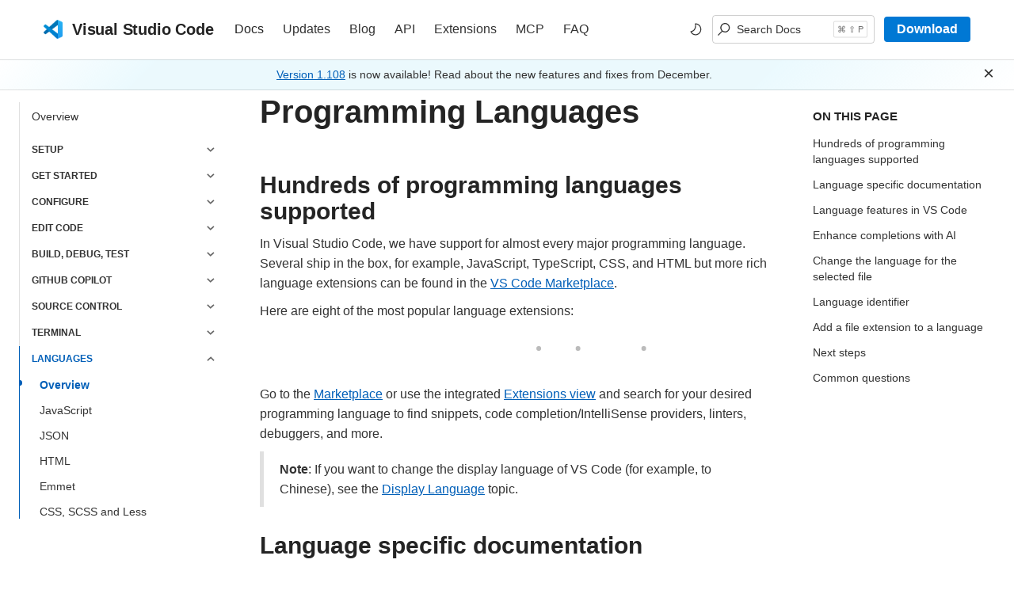

--- FILE ---
content_type: text/html; charset=utf-8
request_url: https://code.visualstudio.com/docs/languages/overview
body_size: 13679
content:
<!DOCTYPE html>
<html lang="en">

<head>
	<meta charset="UTF-8" />
	<meta name="awa-expId" content="vscw_aaflight1016_treatment:103440;" />
	<meta name="awa-env" content="prod" />
	<meta name="viewport" content="width=device-width, initial-scale=1.0">
	<meta name="google-site-verification" content="hNs7DXrTySP_X-0P_AC0WulAXvUwgSXEmgfcO2r79dw" />

	<!-- Twitter and Facebook OpenGraph Metadata-->
	<meta name="twitter:card" content="summary_large_image" />
	<meta name="twitter:site" content="@code" />

	<meta name="description" content="In Visual Studio Code we have support for all common languages including smart code completion and debugging." />
<meta name="keywords" content="" />
<meta name="ms.prod" content="vs-code" />
<meta name="ms.TOCTitle" content="" />
<meta name="ms.ContentId" content="AC888642-FBE5-43E5-9DC2-47B197717940" />
<meta name="ms.date" content="01/08/2026" />
<meta name="ms.topic" content="conceptual" />
<!-- Twitter and Facebook OpenGraph Metadata-->
<meta name="twitter:card" content="summary_large_image" />
<meta property="og:url" content="https://code.visualstudio.com/docs/languages/overview" />
<meta property="og:type" content="article" />
<meta property="og:title" content="Programming Languages" />
<meta property="og:description" content="In Visual Studio Code we have support for all common languages including smart code completion and debugging." />

<meta property="og:image" content="https://code.visualstudio.com/opengraphimg/opengraph-docs.png" />



	<link rel="shortcut icon" href="/assets/favicon.ico" sizes="128x128" />
	<link rel="apple-touch-icon" href="/assets/apple-touch-icon.png">

	<title>Programming Languages</title>

	<link rel="stylesheet" href="/vendor/bootstrap/css/bootstrap.min.css">
	<link rel="stylesheet" href="/dist/style.css">

	<script src="https://consentdeliveryfd.azurefd.net/mscc/lib/v2/wcp-consent.js"></script>
	<script type="text/javascript" src="https://js.monitor.azure.com/scripts/c/ms.analytics-web-4.min.js"></script>
	
	<script type="text/javascript">
	// Leave as var; siteConsent is initialized and referenced elsewhere.
	var siteConsent = null;
	
	const GPC_DataSharingOptIn = false;
	WcpConsent.onInitCallback(function () {
		window.appInsights = new oneDS.ApplicationInsights();
		window.appInsights.initialize({
			instrumentationKey: "1a3eb3104447440391ad5f2a6ee06a0a-62879566-bc58-4741-9650-302bf2af703f-7103",
			propertyConfiguration: {
				userConsented: false,
				gpcDataSharingOptIn: false,
				callback: {
					userConsentDetails: siteConsent ? siteConsent.getConsent : undefined
				},
			},
			cookieCfg: {
				ignoreCookies: ["MSCC"]
			},
			webAnalyticsConfiguration:{ // Web Analytics Plugin configuration
				urlCollectQuery: true,
				urlCollectHash: true,
				autoCapture: {
					scroll: true,
					pageView: true,
					onLoad: true,
					onUnload: true,
					click: true,
					resize: true,
					jsError: true
				}
			}
		}, []);
	
		window.appInsights.getPropertyManager().getPropertiesContext().web.gpcDataSharingOptIn = GPC_DataSharingOptIn;
	});
	</script>
	<link rel="alternate" type="application/atom+xml" title="RSS Feed for code.visualstudio.com" href="/feed.xml" />
</head>

<body >
	<!-- Setting theme here to avoid FOUC -->
	<script>
		function setTheme(themeName) {
			if (themeName === 'dark') {
				document.documentElement.removeAttribute('data-theme'); // dark is default, so no data-theme attribute needed
			}

			if (themeName === 'light') {
				document.documentElement.setAttribute('data-theme', themeName);
			}
			return;
		}

		// Determine initial theme: user preference or system preference
		let theme = localStorage.getItem('theme') || (window.matchMedia('(prefers-color-scheme: dark)').matches ? 'dark' : 'light');
		setTheme(theme); // Apply the initial theme

		// Listen for changes in the system theme preference
		window.matchMedia('(prefers-color-scheme: dark)').addListener(e => {
			if (!localStorage.getItem('theme')) { // Only if no user preference is saved
				setTheme(e.matches ? 'dark' : 'light');
			}
		});
	</script>

	<div id="main">
		<div class="navbar-fixed-container">
			<div class="navbar navbar-inverse navbar-fixed-top " data-spy="affix"
				data-offset-top="1">
				<div id='cookie-banner'></div>		<nav role="navigation" aria-label="Top Level">
					<div class="container">
						<div class="nav navbar-header">
							<a class="navbar-brand" href="/"><span>Visual Studio Code</span></a>
							<button type="button" class="navbar-toggle" data-toggle="collapse" data-target=".navbar-collapse"
								aria-label="Expand and Collapse Menu">
								<span class="icon-bar"></span>
								<span class="icon-bar"></span>
								<span class="icon-bar"></span>
							</button>
						</div>
						<div class="navbar-collapse collapse">
							<ul class="nav navbar-nav navbar-left">
								<li class="active" ><a id="nav-docs" href="/docs">Docs</a></li>
								<li ><a id="nav-updates" href="/updates">Updates</a>
								</li>
								<li ><a id="nav-blogs" href="/blogs">Blog</a></li>
								<li ><a id="nav-extend" href="/api">API</a></li>
								<li><a href="https://marketplace.visualstudio.com/VSCode" target="_blank" rel="noopener"
										id="nav-extensions">Extensions</a></li>
								<li ><a id="nav-mcp" href="/mcp">MCP</a></li>
								<li ><a id="nav-faqs" href="/docs/supporting/faq">FAQ</a>
								</li>
								<li class='search visible-xs visible-sm' ><a href="/Search">Search</a></li>
							</ul>
							<ul class="nav navbar-nav navbar-right" role="presentation">
								<li>
									<button type="button" class="theme-switch" id="theme-toggle">
										<img class="theme-icon-light" src="/assets/icons/theme-light.svg" alt="Switch to the dark theme" />
										<img class="theme-icon-dark" src="/assets/icons/theme-dark.svg" alt="Switch to the light theme" />
									</button>
								</li>
								<li class="search" role="presentation">
									<div class="nav-search search-control" role="button" tabindex="0" aria-label="Open search dialog">
										<div class="input-group" role="presentation">
											<span class="input-group-btn">
												<span class="btn search-icon-container" aria-hidden="true">
													<img class="search-icon-dark" src="/assets/icons/search-dark.svg" alt="" />
													<img class="search-icon-light" src="/assets/icons/search.svg" alt="" />
												</span>
											</span>
											<span class="search-box form-control" aria-hidden="true" role="presentation"></span>
											<span class="search-shortcut-placeholder">Search Docs</span>
											<span class="search-shortcut-overlay"></span>
										</div>
									</div>						</li>
								<!-- this was hiden in the home and download page, keeping it for now -->
								<li>
									<a class="link-button" href="/Download" id="nav-download">
										<span>Download</span>
									</a>
								</li>
							</ul>
						</div>
					</div>
				</nav>
			</div>
		</div>		<div data-announcement-version="2025-08-25-dev-days" class="updates-banner js-hidden  ">
			<div class="container">
				<p class="message"><a href="/updates" id="banner-link-updates">Version 1.108</a> is now available! Read about the new features and fixes from December.</p>
			</div>
			<div tabindex="0" role="button" title="Dismiss this update" class="dismiss-btn" id="banner-dismiss-btn"><span class="sr-only">Dismiss this update</span><span aria-hidden="true" class="glyph-icon"></span></div>
		</div>		<!-- This div wraps around the entire site -->
		<!-- The body itself should already have a main tag -->
		<main id="main-content">
			<script>
    function closeReportIssue() {
        var element = document.getElementById('surveypopup');
        element.parentElement.removeChild(element);
    }

    function reportIssue(tutorial, page) {
        var div = document.createElement('div');
        div.innerHTML = '<div id="surveypopup" class="overlay visible"><div class="surveypopup"><div id="surveytitle">Tell us more<a href="javascript:void(0)" onclick="closeReportIssue()">X</a></div><div id="surveydiv"><iframe frameBorder="0" scrolling="0" src="https://www.research.net/r/PWZWZ52?tutorial=' + tutorial + '&step=' + page + '"></iframe></div></div></div>';
        document.body.appendChild(div.children[0]);
    }
</script>

<div class="body-content docs docs-github-layout">
    <div class="docs-layout-wrapper">
        <!-- Left sidebar - Table of Contents -->
        <aside class="docs-left-sidebar">
            <nav id="docs-navbar" aria-label="Topics" class="docs-nav visible-md visible-lg">
              <ul class="nav" id="main-nav">
              <li >
                <a class="docs-home" href="/docs" >Overview</a>
              </li>
              
            <li class="panel collapsed">
              <a class="area" role="button" href="#setup-articles" data-parent="#main-nav" data-toggle="collapse">Setup</a>
              <ul id="setup-articles" class="collapse ">
            
                    <li >
                      <a href="/docs/setup/setup-overview" >Overview</a>
                    </li>
                      
                    <li >
                      <a href="/docs/setup/linux" >Linux</a>
                    </li>
                      
                    <li >
                      <a href="/docs/setup/mac" >macOS</a>
                    </li>
                      
                    <li >
                      <a href="/docs/setup/windows" >Windows</a>
                    </li>
                      
                    <li >
                      <a href="/docs/setup/vscode-web" >VS Code for the Web</a>
                    </li>
                      
                    <li >
                      <a href="/docs/setup/raspberry-pi" >Raspberry Pi</a>
                    </li>
                      
                    <li >
                      <a href="/docs/setup/network" >Network</a>
                    </li>
                      
                    <li >
                      <a href="/docs/setup/additional-components" >Additional Components</a>
                    </li>
                      
                    <li >
                      <a href="/docs/setup/enterprise" >Enterprise</a>
                    </li>
                      
                    <li >
                      <a href="/docs/setup/uninstall" >Uninstall</a>
                    </li>
                      
              </ul>
            </li>
                
            <li class="panel collapsed">
              <a class="area" role="button" href="#getstarted-articles" data-parent="#main-nav" data-toggle="collapse">Get Started</a>
              <ul id="getstarted-articles" class="collapse ">
            
                    <li >
                      <a href="/docs/getstarted/getting-started" >VS Code Tutorial</a>
                    </li>
                      
                    <li >
                      <a href="/docs/getstarted/copilot-quickstart" >Copilot Quickstart</a>
                    </li>
                      
                    <li >
                      <a href="/docs/getstarted/userinterface" >User Interface</a>
                    </li>
                      
                    <li >
                      <a href="/docs/getstarted/personalize-vscode" >Personalize VS Code</a>
                    </li>
                      
                    <li >
                      <a href="/docs/getstarted/extensions" >Install Extensions</a>
                    </li>
                      
                    <li >
                      <a href="/docs/getstarted/tips-and-tricks" >Tips and Tricks</a>
                    </li>
                      
                    <li >
                      <a href="/docs/getstarted/introvideos" >Intro Videos</a>
                    </li>
                      
              </ul>
            </li>
                
            <li class="panel collapsed">
              <a class="area" role="button" href="#configure-articles" data-parent="#main-nav" data-toggle="collapse">Configure</a>
              <ul id="configure-articles" class="collapse ">
            
                    <li >
                      <a href="/docs/configure/locales" >Display Language</a>
                    </li>
                      
                    <li >
                      <a href="/docs/configure/custom-layout" >Layout</a>
                    </li>
                      
                    <li >
                      <a href="/docs/configure/keybindings" >Keyboard Shortcuts</a>
                    </li>
                      
                    <li >
                      <a href="/docs/configure/settings" >Settings</a>
                    </li>
                      
                    <li >
                      <a href="/docs/configure/settings-sync" >Settings Sync</a>
                    </li>
                      
            <li class="panel">
              <a class="area disabled" tabindex="-1" aria-disabled="true">Extensions</a>
              <ul id="configure-extensions-articles" class="collapse in">
            
                    <li >
                      <a href="/docs/configure/extensions/extension-marketplace" >Extension Marketplace</a>
                    </li>
                      
                    <li >
                      <a href="/docs/configure/extensions/extension-runtime-security" >Extension Runtime Security</a>
                    </li>
                      
              </ul>
            </li>
                    
                    <li >
                      <a href="/docs/configure/themes" >Themes</a>
                    </li>
                      
                    <li >
                      <a href="/docs/configure/profiles" >Profiles</a>
                    </li>
                      
            <li class="panel collapsed">
              <a class="area" role="button" href="#configure-accessibility-articles"  data-toggle="collapse">Accessibility</a>
              <ul id="configure-accessibility-articles" class="collapse ">
            
                    <li >
                      <a href="/docs/configure/accessibility/accessibility" >Overview</a>
                    </li>
                      
                    <li >
                      <a href="/docs/configure/accessibility/voice" >Voice Interactions</a>
                    </li>
                      
              </ul>
            </li>
                    
                    <li >
                      <a href="/docs/configure/command-line" >Command Line Interface</a>
                    </li>
                      
                    <li >
                      <a href="/docs/configure/telemetry" >Telemetry</a>
                    </li>
                      
              </ul>
            </li>
                
            <li class="panel collapsed">
              <a class="area" role="button" href="#editing-articles" data-parent="#main-nav" data-toggle="collapse">Edit code</a>
              <ul id="editing-articles" class="collapse ">
            
                    <li >
                      <a href="/docs/editing/codebasics" >Basic Editing</a>
                    </li>
                      
                    <li >
                      <a href="/docs/editing/intellisense" >IntelliSense</a>
                    </li>
                      
                    <li >
                      <a href="/docs/editing/editingevolved" >Code Navigation</a>
                    </li>
                      
                    <li >
                      <a href="/docs/editing/refactoring" >Refactoring</a>
                    </li>
                      
                    <li >
                      <a href="/docs/editing/userdefinedsnippets" >Snippets</a>
                    </li>
                      
            <li class="panel collapsed">
              <a class="area" role="button" href="#editing-workspaces-articles"  data-toggle="collapse">Workspaces</a>
              <ul id="editing-workspaces-articles" class="collapse ">
            
                    <li >
                      <a href="/docs/editing/workspaces/workspaces" >Overview</a>
                    </li>
                      
                    <li >
                      <a href="/docs/editing/workspaces/multi-root-workspaces" >Multi-root Workspaces</a>
                    </li>
                      
                    <li >
                      <a href="/docs/editing/workspaces/workspace-trust" >Workspace Trust</a>
                    </li>
                      
              </ul>
            </li>
                    
              </ul>
            </li>
                
            <li class="panel collapsed">
              <a class="area" role="button" href="#debugtest-articles" data-parent="#main-nav" data-toggle="collapse">Build, Debug, Test</a>
              <ul id="debugtest-articles" class="collapse ">
            
                    <li >
                      <a href="/docs/debugtest/tasks" >Tasks</a>
                    </li>
                      
                    <li >
                      <a href="/docs/debugtest/debugging" >Debugging</a>
                    </li>
                      
                    <li >
                      <a href="/docs/debugtest/debugging-configuration" >Debug Configuration</a>
                    </li>
                      
                    <li >
                      <a href="/docs/debugtest/testing" >Testing</a>
                    </li>
                      
                    <li >
                      <a href="/docs/debugtest/port-forwarding" >Port Forwarding</a>
                    </li>
                      
              </ul>
            </li>
                
            <li class="panel collapsed">
              <a class="area" role="button" href="#copilot-articles" data-parent="#main-nav" data-toggle="collapse">GitHub Copilot</a>
              <ul id="copilot-articles" class="collapse ">
            
                    <li >
                      <a href="/docs/copilot/overview" >Overview</a>
                    </li>
                      
                    <li >
                      <a href="/docs/copilot/setup" >Setup</a>
                    </li>
                      
                    <li >
                      <a href="/docs/copilot/getting-started" >Quickstart</a>
                    </li>
                      
            <li class="panel collapsed">
              <a class="area" role="button" href="#copilot-chat-articles"  data-toggle="collapse">Chat</a>
              <ul id="copilot-chat-articles" class="collapse ">
            
                    <li >
                      <a href="/docs/copilot/chat/copilot-chat" >Overview</a>
                    </li>
                      
                    <li >
                      <a href="/docs/copilot/chat/chat-sessions" >Chat Sessions</a>
                    </li>
                      
                    <li >
                      <a href="/docs/copilot/chat/copilot-chat-context" >Add Context</a>
                    </li>
                      
                    <li >
                      <a href="/docs/copilot/chat/review-code-edits" >Review Edits</a>
                    </li>
                      
                    <li >
                      <a href="/docs/copilot/chat/chat-planning" >Planning</a>
                    </li>
                      
                    <li >
                      <a href="/docs/copilot/chat/chat-checkpoints" >Checkpoints</a>
                    </li>
                      
                    <li >
                      <a href="/docs/copilot/chat/chat-tools" >Tools</a>
                    </li>
                      
                    <li >
                      <a href="/docs/copilot/chat/inline-chat" >Inline Chat</a>
                    </li>
                      
                    <li >
                      <a href="/docs/copilot/chat/prompt-examples" >Prompt Examples</a>
                    </li>
                      
                    <li >
                      <a href="/docs/copilot/chat/chat-debug-view" >Chat Debug View</a>
                    </li>
                      
              </ul>
            </li>
                    
            <li class="panel collapsed">
              <a class="area" role="button" href="#copilot-agents-articles"  data-toggle="collapse">Agents</a>
              <ul id="copilot-agents-articles" class="collapse ">
            
                    <li >
                      <a href="/docs/copilot/agents/overview" >Overview</a>
                    </li>
                      
                    <li >
                      <a href="/docs/copilot/agents/agents-tutorial" >Agents Tutorial</a>
                    </li>
                      
                    <li >
                      <a href="/docs/copilot/agents/background-agents" >Background Agents</a>
                    </li>
                      
                    <li >
                      <a href="/docs/copilot/agents/cloud-agents" >Cloud Agents</a>
                    </li>
                      
              </ul>
            </li>
                    
                    <li >
                      <a href="/docs/copilot/ai-powered-suggestions" >Inline Suggestions</a>
                    </li>
                      
            <li class="panel collapsed">
              <a class="area" role="button" href="#copilot-customization-articles"  data-toggle="collapse">Customization</a>
              <ul id="copilot-customization-articles" class="collapse ">
            
                    <li >
                      <a href="/docs/copilot/customization/overview" >Overview</a>
                    </li>
                      
                    <li >
                      <a href="/docs/copilot/customization/custom-instructions" >Instructions</a>
                    </li>
                      
                    <li >
                      <a href="/docs/copilot/customization/prompt-files" >Prompt Files</a>
                    </li>
                      
                    <li >
                      <a href="/docs/copilot/customization/custom-agents" >Custom Agents</a>
                    </li>
                      
                    <li >
                      <a href="/docs/copilot/customization/agent-skills" >Skills</a>
                    </li>
                      
                    <li >
                      <a href="/docs/copilot/customization/language-models" >Language Models</a>
                    </li>
                      
                    <li >
                      <a href="/docs/copilot/customization/mcp-servers" >MCP</a>
                    </li>
                      
              </ul>
            </li>
                    
            <li class="panel collapsed">
              <a class="area" role="button" href="#copilot-guides-articles"  data-toggle="collapse">Guides</a>
              <ul id="copilot-guides-articles" class="collapse ">
            
                    <li >
                      <a href="/docs/copilot/guides/prompt-engineering-guide" >Prompt Engineering</a>
                    </li>
                      
                    <li >
                      <a href="/docs/copilot/guides/context-engineering-guide" >Context Engineering</a>
                    </li>
                      
                    <li >
                      <a href="/docs/copilot/guides/notebooks-with-ai" >Edit Notebooks with AI</a>
                    </li>
                      
                    <li >
                      <a href="/docs/copilot/guides/test-with-copilot" >Test with AI</a>
                    </li>
                      
                    <li >
                      <a href="/docs/copilot/guides/debug-with-copilot" >Debug with AI</a>
                    </li>
                      
                    <li >
                      <a href="/docs/copilot/guides/mcp-developer-guide" >MCP Dev Guide</a>
                    </li>
                      
              </ul>
            </li>
                    
                    <li >
                      <a href="/docs/copilot/copilot-smart-actions" >Smart Actions</a>
                    </li>
                      
                    <li >
                      <a href="/docs/copilot/copilot-tips-and-tricks" >Tips and Tricks</a>
                    </li>
                      
                    <li >
                      <a href="/docs/copilot/security" >Security</a>
                    </li>
                      
                    <li >
                      <a href="/docs/copilot/faq" >FAQ</a>
                    </li>
                      
            <li class="panel collapsed">
              <a class="area" role="button" href="#copilot-reference-articles"  data-toggle="collapse">Reference</a>
              <ul id="copilot-reference-articles" class="collapse ">
            
                    <li >
                      <a href="/docs/copilot/reference/copilot-vscode-features" >Cheat Sheet</a>
                    </li>
                      
                    <li >
                      <a href="/docs/copilot/reference/copilot-settings" >Settings Reference</a>
                    </li>
                      
                    <li >
                      <a href="/docs/copilot/reference/workspace-context" >Workspace Context</a>
                    </li>
                      
              </ul>
            </li>
                    
              </ul>
            </li>
                
            <li class="panel collapsed">
              <a class="area" role="button" href="#sourcecontrol-articles" data-parent="#main-nav" data-toggle="collapse">Source Control</a>
              <ul id="sourcecontrol-articles" class="collapse ">
            
                    <li >
                      <a href="/docs/sourcecontrol/overview" >Overview</a>
                    </li>
                      
                    <li >
                      <a href="/docs/sourcecontrol/quickstart" >Quickstart</a>
                    </li>
                      
                    <li >
                      <a href="/docs/sourcecontrol/staging-commits" >Staging & Committing</a>
                    </li>
                      
                    <li >
                      <a href="/docs/sourcecontrol/branches-worktrees" >Branches & Worktrees</a>
                    </li>
                      
                    <li >
                      <a href="/docs/sourcecontrol/repos-remotes" >Repositories & Remotes</a>
                    </li>
                      
                    <li >
                      <a href="/docs/sourcecontrol/merge-conflicts" >Merge Conflicts</a>
                    </li>
                      
                    <li >
                      <a href="/docs/sourcecontrol/github" >Collaborate on GitHub</a>
                    </li>
                      
                    <li >
                      <a href="/docs/sourcecontrol/troubleshooting" >Troubleshooting</a>
                    </li>
                      
                    <li >
                      <a href="/docs/sourcecontrol/faq" >FAQ</a>
                    </li>
                      
              </ul>
            </li>
                
            <li class="panel collapsed">
              <a class="area" role="button" href="#terminal-articles" data-parent="#main-nav" data-toggle="collapse">Terminal</a>
              <ul id="terminal-articles" class="collapse ">
            
                    <li >
                      <a href="/docs/terminal/getting-started" >Getting Started Tutorial</a>
                    </li>
                      
                    <li >
                      <a href="/docs/terminal/basics" >Terminal Basics</a>
                    </li>
                      
                    <li >
                      <a href="/docs/terminal/profiles" >Terminal Profiles</a>
                    </li>
                      
                    <li >
                      <a href="/docs/terminal/shell-integration" >Shell Integration</a>
                    </li>
                      
                    <li >
                      <a href="/docs/terminal/appearance" >Appearance</a>
                    </li>
                      
                    <li >
                      <a href="/docs/terminal/advanced" >Advanced</a>
                    </li>
                      
              </ul>
            </li>
                
            <li class="panel active expanded">
              <a class="area" role="button" href="#languages-articles" data-parent="#main-nav" data-toggle="collapse">Languages</a>
              <ul id="languages-articles" class="collapse in">
            
                    <li class="active">
                      <a href="/docs/languages/overview" aria-label="Current Page: Overview">Overview</a>
                    </li>
                      
                    <li >
                      <a href="/docs/languages/javascript" >JavaScript</a>
                    </li>
                      
                    <li >
                      <a href="/docs/languages/json" >JSON</a>
                    </li>
                      
                    <li >
                      <a href="/docs/languages/html" >HTML</a>
                    </li>
                      
                    <li >
                      <a href="/docs/languages/emmet" >Emmet</a>
                    </li>
                      
                    <li >
                      <a href="/docs/languages/css" >CSS, SCSS and Less</a>
                    </li>
                      
                    <li >
                      <a href="/docs/languages/typescript" >TypeScript</a>
                    </li>
                      
                    <li >
                      <a href="/docs/languages/markdown" >Markdown</a>
                    </li>
                      
                    <li >
                      <a href="/docs/languages/powershell" >PowerShell</a>
                    </li>
                      
                    <li >
                      <a href="/docs/languages/cpp" >C++</a>
                    </li>
                      
                    <li >
                      <a href="/docs/languages/java" >Java</a>
                    </li>
                      
                    <li >
                      <a href="/docs/languages/php" >PHP</a>
                    </li>
                      
                    <li >
                      <a href="/docs/languages/python" >Python</a>
                    </li>
                      
                    <li >
                      <a href="/docs/languages/julia" >Julia</a>
                    </li>
                      
                    <li >
                      <a href="/docs/languages/r" >R</a>
                    </li>
                      
                    <li >
                      <a href="/docs/languages/ruby" >Ruby</a>
                    </li>
                      
                    <li >
                      <a href="/docs/languages/rust" >Rust</a>
                    </li>
                      
                    <li >
                      <a href="/docs/languages/go" >Go</a>
                    </li>
                      
                    <li >
                      <a href="/docs/languages/tsql" >T-SQL</a>
                    </li>
                      
                    <li >
                      <a href="/docs/languages/csharp" >C#</a>
                    </li>
                      
                    <li >
                      <a href="/docs/languages/dotnet" >.NET</a>
                    </li>
                      
                    <li >
                      <a href="/docs/languages/polyglot" >Polyglot</a>
                    </li>
                      
                    <li >
                      <a href="/docs/languages/swift" >Swift</a>
                    </li>
                      
              </ul>
            </li>
                
            <li class="panel collapsed">
              <a class="area" role="button" href="#nodejs-articles" data-parent="#main-nav" data-toggle="collapse">Node.js / JavaScript</a>
              <ul id="nodejs-articles" class="collapse ">
            
                    <li >
                      <a href="/docs/nodejs/working-with-javascript" >Working with JavaScript</a>
                    </li>
                      
                    <li >
                      <a href="/docs/nodejs/nodejs-tutorial" >Node.js Tutorial</a>
                    </li>
                      
                    <li >
                      <a href="/docs/nodejs/nodejs-debugging" >Node.js Debugging</a>
                    </li>
                      
                    <li >
                      <a href="/docs/nodejs/nodejs-deployment" >Deploy Node.js Apps</a>
                    </li>
                      
                    <li >
                      <a href="/docs/nodejs/browser-debugging" >Browser Debugging</a>
                    </li>
                      
                    <li >
                      <a href="/docs/nodejs/angular-tutorial" >Angular Tutorial</a>
                    </li>
                      
                    <li >
                      <a href="/docs/nodejs/reactjs-tutorial" >React Tutorial</a>
                    </li>
                      
                    <li >
                      <a href="/docs/nodejs/vuejs-tutorial" >Vue Tutorial</a>
                    </li>
                      
                    <li >
                      <a href="/docs/nodejs/debugging-recipes" >Debugging Recipes</a>
                    </li>
                      
                    <li >
                      <a href="/docs/nodejs/profiling" >Performance Profiling</a>
                    </li>
                      
                    <li >
                      <a href="/docs/nodejs/extensions" >Extensions</a>
                    </li>
                      
              </ul>
            </li>
                
            <li class="panel collapsed">
              <a class="area" role="button" href="#typescript-articles" data-parent="#main-nav" data-toggle="collapse">TypeScript</a>
              <ul id="typescript-articles" class="collapse ">
            
                    <li >
                      <a href="/docs/typescript/typescript-tutorial" >Tutorial</a>
                    </li>
                      
                    <li >
                      <a href="/docs/typescript/typescript-compiling" >Compiling</a>
                    </li>
                      
                    <li >
                      <a href="/docs/typescript/typescript-editing" >Editing</a>
                    </li>
                      
                    <li >
                      <a href="/docs/typescript/typescript-refactoring" >Refactoring</a>
                    </li>
                      
                    <li >
                      <a href="/docs/typescript/typescript-debugging" >Debugging</a>
                    </li>
                      
              </ul>
            </li>
                
            <li class="panel collapsed">
              <a class="area" role="button" href="#python-articles" data-parent="#main-nav" data-toggle="collapse">Python</a>
              <ul id="python-articles" class="collapse ">
            
                    <li >
                      <a href="/docs/python/python-quick-start" >Quick Start</a>
                    </li>
                      
                    <li >
                      <a href="/docs/python/python-tutorial" >Tutorial</a>
                    </li>
                      
                    <li >
                      <a href="/docs/python/run" >Run Python Code</a>
                    </li>
                      
                    <li >
                      <a href="/docs/python/editing" >Editing</a>
                    </li>
                      
                    <li >
                      <a href="/docs/python/linting" >Linting</a>
                    </li>
                      
                    <li >
                      <a href="/docs/python/formatting" >Formatting</a>
                    </li>
                      
                    <li >
                      <a href="/docs/python/debugging" >Debugging</a>
                    </li>
                      
                    <li >
                      <a href="/docs/python/environments" >Environments</a>
                    </li>
                      
                    <li >
                      <a href="/docs/python/testing" >Testing</a>
                    </li>
                      
                    <li >
                      <a href="/docs/python/jupyter-support-py" >Python Interactive</a>
                    </li>
                      
                    <li >
                      <a href="/docs/python/tutorial-django" >Django Tutorial</a>
                    </li>
                      
                    <li >
                      <a href="/docs/python/tutorial-fastapi" >FastAPI Tutorial</a>
                    </li>
                      
                    <li >
                      <a href="/docs/python/tutorial-flask" >Flask Tutorial</a>
                    </li>
                      
                    <li >
                      <a href="/docs/python/tutorial-create-containers" >Create Containers</a>
                    </li>
                      
                    <li >
                      <a href="/docs/python/python-on-azure" >Deploy Python Apps</a>
                    </li>
                      
                    <li >
                      <a href="/docs/python/python-web" >Python in the Web</a>
                    </li>
                      
                    <li >
                      <a href="/docs/python/settings-reference" >Settings Reference</a>
                    </li>
                      
              </ul>
            </li>
                
            <li class="panel collapsed">
              <a class="area" role="button" href="#java-articles" data-parent="#main-nav" data-toggle="collapse">Java</a>
              <ul id="java-articles" class="collapse ">
            
                    <li >
                      <a href="/docs/java/java-tutorial" >Getting Started</a>
                    </li>
                      
                    <li >
                      <a href="/docs/java/java-editing" >Navigate and Edit</a>
                    </li>
                      
                    <li >
                      <a href="/docs/java/java-refactoring" >Refactoring</a>
                    </li>
                      
                    <li >
                      <a href="/docs/java/java-linting" >Formatting and Linting</a>
                    </li>
                      
                    <li >
                      <a href="/docs/java/java-project" >Project Management</a>
                    </li>
                      
                    <li >
                      <a href="/docs/java/java-build" >Build Tools</a>
                    </li>
                      
                    <li >
                      <a href="/docs/java/java-debugging" >Run and Debug</a>
                    </li>
                      
                    <li >
                      <a href="/docs/java/java-testing" >Testing</a>
                    </li>
                      
                    <li >
                      <a href="/docs/java/java-spring-boot" >Spring Boot</a>
                    </li>
                      
                    <li >
                      <a href="/docs/java/java-app-mod" >Modernizing Java Apps</a>
                    </li>
                      
                    <li >
                      <a href="/docs/java/java-tomcat-jetty" >Application Servers</a>
                    </li>
                      
                    <li >
                      <a href="/docs/java/java-on-azure" >Deploy Java Apps</a>
                    </li>
                      
                    <li >
                      <a href="/docs/java/java-gui" >GUI Applications</a>
                    </li>
                      
                    <li >
                      <a href="/docs/java/extensions" >Extensions</a>
                    </li>
                      
                    <li >
                      <a href="/docs/java/java-faq" >FAQ</a>
                    </li>
                      
              </ul>
            </li>
                
            <li class="panel collapsed">
              <a class="area" role="button" href="#cpp-articles" data-parent="#main-nav" data-toggle="collapse">C++</a>
              <ul id="cpp-articles" class="collapse ">
            
                    <li >
                      <a href="/docs/cpp/introvideos-cpp" >Intro Videos</a>
                    </li>
                      
                    <li >
                      <a href="/docs/cpp/config-linux" >GCC on Linux</a>
                    </li>
                      
                    <li >
                      <a href="/docs/cpp/config-mingw" >GCC on Windows</a>
                    </li>
                      
                    <li >
                      <a href="/docs/cpp/config-wsl" >GCC on Windows Subsystem for Linux</a>
                    </li>
                      
                    <li >
                      <a href="/docs/cpp/config-clang-mac" >Clang on macOS</a>
                    </li>
                      
                    <li >
                      <a href="/docs/cpp/config-msvc" >Microsoft C++ on Windows</a>
                    </li>
                      
                    <li >
                      <a href="/docs/cpp/build-with-cmake" >Build with CMake</a>
                    </li>
                      
                    <li >
                      <a href="/docs/cpp/cmake-linux" >CMake Tools on Linux</a>
                    </li>
                      
                    <li >
                      <a href="/docs/cpp/cmake-quickstart" >CMake Quick Start</a>
                    </li>
                      
                    <li >
                      <a href="/docs/cpp/cpp-ide" >Editing and Navigating</a>
                    </li>
                      
                    <li >
                      <a href="/docs/cpp/cpp-debug" >Debugging</a>
                    </li>
                      
                    <li >
                      <a href="/docs/cpp/launch-json-reference" >Configure Debugging</a>
                    </li>
                      
                    <li >
                      <a href="/docs/cpp/cpp-refactoring" >Refactoring</a>
                    </li>
                      
                    <li >
                      <a href="/docs/cpp/customize-cpp-settings" >Settings Reference</a>
                    </li>
                      
                    <li >
                      <a href="/docs/cpp/configure-intellisense" >Configure IntelliSense</a>
                    </li>
                      
                    <li >
                      <a href="/docs/cpp/configure-intellisense-crosscompilation" >Configure IntelliSense for Cross-Compiling</a>
                    </li>
                      
                    <li >
                      <a href="/docs/cpp/faq-cpp" >FAQ</a>
                    </li>
                      
              </ul>
            </li>
                
            <li class="panel collapsed">
              <a class="area" role="button" href="#csharp-articles" data-parent="#main-nav" data-toggle="collapse">C#</a>
              <ul id="csharp-articles" class="collapse ">
            
                    <li >
                      <a href="/docs/csharp/introvideos-csharp" >Intro Videos</a>
                    </li>
                      
                    <li >
                      <a href="/docs/csharp/get-started" >Get Started</a>
                    </li>
                      
                    <li >
                      <a href="/docs/csharp/navigate-edit" >Navigate and Edit</a>
                    </li>
                      
                    <li >
                      <a href="/docs/csharp/intellicode" >IntelliCode</a>
                    </li>
                      
                    <li >
                      <a href="/docs/csharp/refactoring" >Refactoring</a>
                    </li>
                      
                    <li >
                      <a href="/docs/csharp/formatting-linting" >Formatting and Linting</a>
                    </li>
                      
                    <li >
                      <a href="/docs/csharp/project-management" >Project Management</a>
                    </li>
                      
                    <li >
                      <a href="/docs/csharp/build-tools" >Build Tools</a>
                    </li>
                      
                    <li >
                      <a href="/docs/csharp/package-management" >Package Management</a>
                    </li>
                      
                    <li >
                      <a href="/docs/csharp/debugging" >Run and Debug</a>
                    </li>
                      
                    <li >
                      <a href="/docs/csharp/testing" >Testing</a>
                    </li>
                      
                    <li >
                      <a href="/docs/csharp/cs-dev-kit-faq" >FAQ</a>
                    </li>
                      
              </ul>
            </li>
                
            <li class="panel collapsed">
              <a class="area" role="button" href="#containers-articles" data-parent="#main-nav" data-toggle="collapse">Container Tools</a>
              <ul id="containers-articles" class="collapse ">
            
                    <li >
                      <a href="/docs/containers/overview" >Overview</a>
                    </li>
                      
                    <li >
                      <a href="/docs/containers/quickstart-node" >Node.js</a>
                    </li>
                      
                    <li >
                      <a href="/docs/containers/quickstart-python" >Python</a>
                    </li>
                      
                    <li >
                      <a href="/docs/containers/quickstart-aspnet-core" >ASP.NET Core</a>
                    </li>
                      
                    <li >
                      <a href="/docs/containers/debug-common" >Debug</a>
                    </li>
                      
                    <li >
                      <a href="/docs/containers/docker-compose" >Docker Compose</a>
                    </li>
                      
                    <li >
                      <a href="/docs/containers/quickstart-container-registries" >Registries</a>
                    </li>
                      
                    <li >
                      <a href="/docs/containers/app-service" >Deploy to Azure</a>
                    </li>
                      
                    <li >
                      <a href="/docs/containers/choosing-dev-environment" >Choose a Dev Environment</a>
                    </li>
                      
                    <li >
                      <a href="/docs/containers/reference" >Customize</a>
                    </li>
                      
                    <li >
                      <a href="/docs/containers/bridge-to-kubernetes" >Develop with Kubernetes</a>
                    </li>
                      
                    <li >
                      <a href="/docs/containers/troubleshooting" >Tips and Tricks</a>
                    </li>
                      
              </ul>
            </li>
                
            <li class="panel collapsed">
              <a class="area" role="button" href="#datascience-articles" data-parent="#main-nav" data-toggle="collapse">Data Science</a>
              <ul id="datascience-articles" class="collapse ">
            
                    <li >
                      <a href="/docs/datascience/overview" >Overview</a>
                    </li>
                      
                    <li >
                      <a href="/docs/datascience/jupyter-notebooks" >Jupyter Notebooks</a>
                    </li>
                      
                    <li >
                      <a href="/docs/datascience/data-science-tutorial" >Data Science Tutorial</a>
                    </li>
                      
                    <li >
                      <a href="/docs/datascience/python-interactive" >Python Interactive</a>
                    </li>
                      
                    <li >
                      <a href="/docs/datascience/data-wrangler-quick-start" >Data Wrangler Quick Start</a>
                    </li>
                      
                    <li >
                      <a href="/docs/datascience/data-wrangler" >Data Wrangler</a>
                    </li>
                      
                    <li >
                      <a href="/docs/datascience/pytorch-support" >PyTorch Support</a>
                    </li>
                      
                    <li >
                      <a href="/docs/datascience/azure-machine-learning" >Azure Machine Learning</a>
                    </li>
                      
                    <li >
                      <a href="/docs/datascience/jupyter-kernel-management" >Manage Jupyter Kernels</a>
                    </li>
                      
                    <li >
                      <a href="/docs/datascience/notebooks-web" >Jupyter Notebooks on the Web</a>
                    </li>
                      
                    <li >
                      <a href="/docs/datascience/microsoft-fabric-quickstart" >Data science in Microsoft Fabric</a>
                    </li>
                      
              </ul>
            </li>
                
            <li class="panel collapsed">
              <a class="area" role="button" href="#intelligentapps-articles" data-parent="#main-nav" data-toggle="collapse">Intelligent Apps</a>
              <ul id="intelligentapps-articles" class="collapse ">
            
                    <li >
                      <a href="/docs/intelligentapps/overview" >AI Toolkit Overview</a>
                    </li>
                      
                    <li >
                      <a href="/docs/intelligentapps/copilot-tools" >AI Toolkit Copilot tools</a>
                    </li>
                      
                    <li >
                      <a href="/docs/intelligentapps/models" >Models</a>
                    </li>
                      
                    <li >
                      <a href="/docs/intelligentapps/playground" >Playground</a>
                    </li>
                      
                    <li >
                      <a href="/docs/intelligentapps/agentbuilder" >Agent Builder</a>
                    </li>
                      
                    <li >
                      <a href="/docs/intelligentapps/bulkrun" >Bulk Run</a>
                    </li>
                      
                    <li >
                      <a href="/docs/intelligentapps/evaluation" >Evaluation</a>
                    </li>
                      
                    <li >
                      <a href="/docs/intelligentapps/finetune" >Fine-tuning (Automated Setup)</a>
                    </li>
                      
                    <li >
                      <a href="/docs/intelligentapps/finetune-legacy" >Fine-tuning (Project Template)</a>
                    </li>
                      
                    <li >
                      <a href="/docs/intelligentapps/modelconversion" >Model Conversion</a>
                    </li>
                      
                    <li >
                      <a href="/docs/intelligentapps/tracing" >Tracing</a>
                    </li>
                      
                    <li >
                      <a href="/docs/intelligentapps/profiling" >Profiling (Windows ML)</a>
                    </li>
                      
                    <li >
                      <a href="/docs/intelligentapps/faq" >FAQ</a>
                    </li>
                      
            <li class="panel collapsed">
              <a class="area" role="button" href="#intelligentapps-reference-articles"  data-toggle="collapse">Reference</a>
              <ul id="intelligentapps-reference-articles" class="collapse ">
            
                    <li >
                      <a href="/docs/intelligentapps/reference/FileStructure" >File Structure</a>
                    </li>
                      
                    <li >
                      <a href="/docs/intelligentapps/reference/ManualModelConversion" >Manual Model Conversion</a>
                    </li>
                      
                    <li >
                      <a href="/docs/intelligentapps/reference/ManualConversionOnGPU" >Manual Model Conversion On GPU</a>
                    </li>
                      
                    <li >
                      <a href="/docs/intelligentapps/reference/SetupWithoutAITK" >Setup Environment Without AI Toolkit</a>
                    </li>
                      
                    <li >
                      <a href="/docs/intelligentapps/reference/TemplateProject" >Template Project</a>
                    </li>
                      
              </ul>
            </li>
                    
              </ul>
            </li>
                
            <li class="panel collapsed">
              <a class="area" role="button" href="#azure-articles" data-parent="#main-nav" data-toggle="collapse">Azure</a>
              <ul id="azure-articles" class="collapse ">
            
                    <li >
                      <a href="/docs/azure/overview" >Overview</a>
                    </li>
                      
                    <li >
                      <a href="/docs/azure/gettingstarted" >Getting Started</a>
                    </li>
                      
                    <li >
                      <a href="/docs/azure/resourcesextension" >Resources View</a>
                    </li>
                      
                    <li >
                      <a href="/docs/azure/deployment" >Deployment</a>
                    </li>
                      
                    <li >
                      <a href="/docs/azure/vscodeforweb" >VS Code for the Web - Azure</a>
                    </li>
                      
                    <li >
                      <a href="/docs/azure/containers" >Containers</a>
                    </li>
                      
                    <li >
                      <a href="/docs/azure/aksextensions" >Azure Kubernetes Service</a>
                    </li>
                      
                    <li >
                      <a href="/docs/azure/kubernetes" >Kubernetes</a>
                    </li>
                      
                    <li >
                      <a href="/docs/azure/mongodb" >MongoDB</a>
                    </li>
                      
                    <li >
                      <a href="/docs/azure/remote-debugging" >Remote Debugging for Node.js</a>
                    </li>
                      
              </ul>
            </li>
                
            <li class="panel collapsed">
              <a class="area" role="button" href="#remote-articles" data-parent="#main-nav" data-toggle="collapse">Remote</a>
              <ul id="remote-articles" class="collapse ">
            
                    <li >
                      <a href="/docs/remote/remote-overview" >Overview</a>
                    </li>
                      
                    <li >
                      <a href="/docs/remote/ssh" >SSH</a>
                    </li>
                      
                    <li >
                      <a href="/docs/remote/dev-containers" >Dev Containers</a>
                    </li>
                      
                    <li >
                      <a href="/docs/remote/wsl" >Windows Subsystem for Linux</a>
                    </li>
                      
                    <li >
                      <a href="/docs/remote/codespaces" >GitHub Codespaces</a>
                    </li>
                      
                    <li >
                      <a href="/docs/remote/vscode-server" >VS Code Server</a>
                    </li>
                      
                    <li >
                      <a href="/docs/remote/tunnels" >Tunnels</a>
                    </li>
                      
                    <li >
                      <a href="/docs/remote/ssh-tutorial" >SSH Tutorial</a>
                    </li>
                      
                    <li >
                      <a href="/docs/remote/wsl-tutorial" >WSL Tutorial</a>
                    </li>
                      
                    <li >
                      <a href="/docs/remote/troubleshooting" >Tips and Tricks</a>
                    </li>
                      
                    <li >
                      <a href="/docs/remote/faq" >FAQ</a>
                    </li>
                      
              </ul>
            </li>
                
            <li class="panel collapsed">
              <a class="area" role="button" href="#devcontainers-articles" data-parent="#main-nav" data-toggle="collapse">Dev Containers</a>
              <ul id="devcontainers-articles" class="collapse ">
            
                    <li >
                      <a href="/docs/devcontainers/containers" >Overview</a>
                    </li>
                      
                    <li >
                      <a href="/docs/devcontainers/tutorial" >Tutorial</a>
                    </li>
                      
                    <li >
                      <a href="/docs/devcontainers/attach-container" >Attach to Container</a>
                    </li>
                      
                    <li >
                      <a href="/docs/devcontainers/create-dev-container" >Create Dev Container</a>
                    </li>
                      
                    <li >
                      <a href="/docs/devcontainers/containers-advanced" >Advanced Containers</a>
                    </li>
                      
                    <li >
                      <a href="/docs/devcontainers/devcontainerjson-reference" >devcontainer.json</a>
                    </li>
                      
                    <li >
                      <a href="/docs/devcontainers/devcontainer-cli" >Dev Container CLI</a>
                    </li>
                      
                    <li >
                      <a href="/docs/devcontainers/tips-and-tricks" >Tips and Tricks</a>
                    </li>
                      
                    <li >
                      <a href="/docs/devcontainers/faq" >FAQ</a>
                    </li>
                      
              </ul>
            </li>
                
            <li class="panel collapsed">
              <a class="area" role="button" href="#reference-articles" data-parent="#main-nav" data-toggle="collapse">Reference</a>
              <ul id="reference-articles" class="collapse ">
            
                    <li >
                      <a href="/docs/reference/default-keybindings" >Default Keyboard Shortcuts</a>
                    </li>
                      
                    <li >
                      <a href="/docs/reference/default-settings" >Default Settings</a>
                    </li>
                      
                    <li >
                      <a href="/docs/reference/variables-reference" >Substitution Variables</a>
                    </li>
                      
                    <li >
                      <a href="/docs/reference/tasks-appendix" >Tasks Schema</a>
                    </li>
                      
              </ul>
            </li>
                
              </ul>
            </nav>
            
            <nav id="small-nav" aria-label="Topics" class="docs-nav hidden-md hidden-lg">
              <label class="faux-h4" for="small-nav-dropdown">Topics</label>
              <select id="small-nav-dropdown" aria-label="topics">
                <option value="/docs" >Overview</option>
            
              <optgroup label="Setup">
            
                    <option value="/docs/setup/setup-overview" >Overview</option>
                    
                    <option value="/docs/setup/linux" >Linux</option>
                    
                    <option value="/docs/setup/mac" >macOS</option>
                    
                    <option value="/docs/setup/windows" >Windows</option>
                    
                    <option value="/docs/setup/vscode-web" >VS Code for the Web</option>
                    
                    <option value="/docs/setup/raspberry-pi" >Raspberry Pi</option>
                    
                    <option value="/docs/setup/network" >Network</option>
                    
                    <option value="/docs/setup/additional-components" >Additional Components</option>
                    
                    <option value="/docs/setup/enterprise" >Enterprise</option>
                    
                    <option value="/docs/setup/uninstall" >Uninstall</option>
                    
              </optgroup>
              
              <optgroup label="Get Started">
            
                    <option value="/docs/getstarted/getting-started" >VS Code Tutorial</option>
                    
                    <option value="/docs/getstarted/copilot-quickstart" >Copilot Quickstart</option>
                    
                    <option value="/docs/getstarted/userinterface" >User Interface</option>
                    
                    <option value="/docs/getstarted/personalize-vscode" >Personalize VS Code</option>
                    
                    <option value="/docs/getstarted/extensions" >Install Extensions</option>
                    
                    <option value="/docs/getstarted/tips-and-tricks" >Tips and Tricks</option>
                    
                    <option value="/docs/getstarted/introvideos" >Intro Videos</option>
                    
              </optgroup>
              
              <optgroup label="Configure">
            
                    <option value="/docs/configure/locales" >Display Language</option>
                    
                    <option value="/docs/configure/custom-layout" >Layout</option>
                    
                    <option value="/docs/configure/keybindings" >Keyboard Shortcuts</option>
                    
                    <option value="/docs/configure/settings" >Settings</option>
                    
                    <option value="/docs/configure/settings-sync" >Settings Sync</option>
                    
                    <optgroup label="Configure - Extensions">
            
                      <option value="/docs/configure/extensions/extension-marketplace" >Extension Marketplace</option>
                      
                      <option value="/docs/configure/extensions/extension-runtime-security" >Extension Runtime Security</option>
                      
                    </optgroup>
            
                    <option value="/docs/configure/themes" >Themes</option>
                    
                    <option value="/docs/configure/profiles" >Profiles</option>
                    
                    <optgroup label="Configure - Accessibility">
            
                      <option value="/docs/configure/accessibility/accessibility" >Overview</option>
                      
                      <option value="/docs/configure/accessibility/voice" >Voice Interactions</option>
                      
                    </optgroup>
            
                    <option value="/docs/configure/command-line" >Command Line Interface</option>
                    
                    <option value="/docs/configure/telemetry" >Telemetry</option>
                    
              </optgroup>
              
              <optgroup label="Edit code">
            
                    <option value="/docs/editing/codebasics" >Basic Editing</option>
                    
                    <option value="/docs/editing/intellisense" >IntelliSense</option>
                    
                    <option value="/docs/editing/editingevolved" >Code Navigation</option>
                    
                    <option value="/docs/editing/refactoring" >Refactoring</option>
                    
                    <option value="/docs/editing/userdefinedsnippets" >Snippets</option>
                    
                    <optgroup label="Edit code - Workspaces">
            
                      <option value="/docs/editing/workspaces/workspaces" >Overview</option>
                      
                      <option value="/docs/editing/workspaces/multi-root-workspaces" >Multi-root Workspaces</option>
                      
                      <option value="/docs/editing/workspaces/workspace-trust" >Workspace Trust</option>
                      
                    </optgroup>
            
              </optgroup>
              
              <optgroup label="Build, Debug, Test">
            
                    <option value="/docs/debugtest/tasks" >Tasks</option>
                    
                    <option value="/docs/debugtest/debugging" >Debugging</option>
                    
                    <option value="/docs/debugtest/debugging-configuration" >Debug Configuration</option>
                    
                    <option value="/docs/debugtest/testing" >Testing</option>
                    
                    <option value="/docs/debugtest/port-forwarding" >Port Forwarding</option>
                    
              </optgroup>
              
              <optgroup label="GitHub Copilot">
            
                    <option value="/docs/copilot/overview" >Overview</option>
                    
                    <option value="/docs/copilot/setup" >Setup</option>
                    
                    <option value="/docs/copilot/getting-started" >Quickstart</option>
                    
                    <optgroup label="GitHub Copilot - Chat">
            
                      <option value="/docs/copilot/chat/copilot-chat" >Overview</option>
                      
                      <option value="/docs/copilot/chat/chat-sessions" >Chat Sessions</option>
                      
                      <option value="/docs/copilot/chat/copilot-chat-context" >Add Context</option>
                      
                      <option value="/docs/copilot/chat/review-code-edits" >Review Edits</option>
                      
                      <option value="/docs/copilot/chat/chat-planning" >Planning</option>
                      
                      <option value="/docs/copilot/chat/chat-checkpoints" >Checkpoints</option>
                      
                      <option value="/docs/copilot/chat/chat-tools" >Tools</option>
                      
                      <option value="/docs/copilot/chat/inline-chat" >Inline Chat</option>
                      
                      <option value="/docs/copilot/chat/prompt-examples" >Prompt Examples</option>
                      
                      <option value="/docs/copilot/chat/chat-debug-view" >Chat Debug View</option>
                      
                    </optgroup>
            
                    <optgroup label="GitHub Copilot - Agents">
            
                      <option value="/docs/copilot/agents/overview" >Overview</option>
                      
                      <option value="/docs/copilot/agents/agents-tutorial" >Agents Tutorial</option>
                      
                      <option value="/docs/copilot/agents/background-agents" >Background Agents</option>
                      
                      <option value="/docs/copilot/agents/cloud-agents" >Cloud Agents</option>
                      
                    </optgroup>
            
                    <option value="/docs/copilot/ai-powered-suggestions" >Inline Suggestions</option>
                    
                    <optgroup label="GitHub Copilot - Customization">
            
                      <option value="/docs/copilot/customization/overview" >Overview</option>
                      
                      <option value="/docs/copilot/customization/custom-instructions" >Instructions</option>
                      
                      <option value="/docs/copilot/customization/prompt-files" >Prompt Files</option>
                      
                      <option value="/docs/copilot/customization/custom-agents" >Custom Agents</option>
                      
                      <option value="/docs/copilot/customization/agent-skills" >Skills</option>
                      
                      <option value="/docs/copilot/customization/language-models" >Language Models</option>
                      
                      <option value="/docs/copilot/customization/mcp-servers" >MCP</option>
                      
                    </optgroup>
            
                    <optgroup label="GitHub Copilot - Guides">
            
                      <option value="/docs/copilot/guides/prompt-engineering-guide" >Prompt Engineering</option>
                      
                      <option value="/docs/copilot/guides/context-engineering-guide" >Context Engineering</option>
                      
                      <option value="/docs/copilot/guides/notebooks-with-ai" >Edit Notebooks with AI</option>
                      
                      <option value="/docs/copilot/guides/test-with-copilot" >Test with AI</option>
                      
                      <option value="/docs/copilot/guides/debug-with-copilot" >Debug with AI</option>
                      
                      <option value="/docs/copilot/guides/mcp-developer-guide" >MCP Dev Guide</option>
                      
                    </optgroup>
            
                    <option value="/docs/copilot/copilot-smart-actions" >Smart Actions</option>
                    
                    <option value="/docs/copilot/copilot-tips-and-tricks" >Tips and Tricks</option>
                    
                    <option value="/docs/copilot/security" >Security</option>
                    
                    <option value="/docs/copilot/faq" >FAQ</option>
                    
                    <optgroup label="GitHub Copilot - Reference">
            
                      <option value="/docs/copilot/reference/copilot-vscode-features" >Cheat Sheet</option>
                      
                      <option value="/docs/copilot/reference/copilot-settings" >Settings Reference</option>
                      
                      <option value="/docs/copilot/reference/workspace-context" >Workspace Context</option>
                      
                    </optgroup>
            
              </optgroup>
              
              <optgroup label="Source Control">
            
                    <option value="/docs/sourcecontrol/overview" >Overview</option>
                    
                    <option value="/docs/sourcecontrol/quickstart" >Quickstart</option>
                    
                    <option value="/docs/sourcecontrol/staging-commits" >Staging & Committing</option>
                    
                    <option value="/docs/sourcecontrol/branches-worktrees" >Branches & Worktrees</option>
                    
                    <option value="/docs/sourcecontrol/repos-remotes" >Repositories & Remotes</option>
                    
                    <option value="/docs/sourcecontrol/merge-conflicts" >Merge Conflicts</option>
                    
                    <option value="/docs/sourcecontrol/github" >Collaborate on GitHub</option>
                    
                    <option value="/docs/sourcecontrol/troubleshooting" >Troubleshooting</option>
                    
                    <option value="/docs/sourcecontrol/faq" >FAQ</option>
                    
              </optgroup>
              
              <optgroup label="Terminal">
            
                    <option value="/docs/terminal/getting-started" >Getting Started Tutorial</option>
                    
                    <option value="/docs/terminal/basics" >Terminal Basics</option>
                    
                    <option value="/docs/terminal/profiles" >Terminal Profiles</option>
                    
                    <option value="/docs/terminal/shell-integration" >Shell Integration</option>
                    
                    <option value="/docs/terminal/appearance" >Appearance</option>
                    
                    <option value="/docs/terminal/advanced" >Advanced</option>
                    
              </optgroup>
              
              <optgroup label="Languages">
            
                    <option value="/docs/languages/overview" selected>Overview</option>
                    
                    <option value="/docs/languages/javascript" >JavaScript</option>
                    
                    <option value="/docs/languages/json" >JSON</option>
                    
                    <option value="/docs/languages/html" >HTML</option>
                    
                    <option value="/docs/languages/emmet" >Emmet</option>
                    
                    <option value="/docs/languages/css" >CSS, SCSS and Less</option>
                    
                    <option value="/docs/languages/typescript" >TypeScript</option>
                    
                    <option value="/docs/languages/markdown" >Markdown</option>
                    
                    <option value="/docs/languages/powershell" >PowerShell</option>
                    
                    <option value="/docs/languages/cpp" >C++</option>
                    
                    <option value="/docs/languages/java" >Java</option>
                    
                    <option value="/docs/languages/php" >PHP</option>
                    
                    <option value="/docs/languages/python" >Python</option>
                    
                    <option value="/docs/languages/julia" >Julia</option>
                    
                    <option value="/docs/languages/r" >R</option>
                    
                    <option value="/docs/languages/ruby" >Ruby</option>
                    
                    <option value="/docs/languages/rust" >Rust</option>
                    
                    <option value="/docs/languages/go" >Go</option>
                    
                    <option value="/docs/languages/tsql" >T-SQL</option>
                    
                    <option value="/docs/languages/csharp" >C#</option>
                    
                    <option value="/docs/languages/dotnet" >.NET</option>
                    
                    <option value="/docs/languages/polyglot" >Polyglot</option>
                    
                    <option value="/docs/languages/swift" >Swift</option>
                    
              </optgroup>
              
              <optgroup label="Node.js / JavaScript">
            
                    <option value="/docs/nodejs/working-with-javascript" >Working with JavaScript</option>
                    
                    <option value="/docs/nodejs/nodejs-tutorial" >Node.js Tutorial</option>
                    
                    <option value="/docs/nodejs/nodejs-debugging" >Node.js Debugging</option>
                    
                    <option value="/docs/nodejs/nodejs-deployment" >Deploy Node.js Apps</option>
                    
                    <option value="/docs/nodejs/browser-debugging" >Browser Debugging</option>
                    
                    <option value="/docs/nodejs/angular-tutorial" >Angular Tutorial</option>
                    
                    <option value="/docs/nodejs/reactjs-tutorial" >React Tutorial</option>
                    
                    <option value="/docs/nodejs/vuejs-tutorial" >Vue Tutorial</option>
                    
                    <option value="/docs/nodejs/debugging-recipes" >Debugging Recipes</option>
                    
                    <option value="/docs/nodejs/profiling" >Performance Profiling</option>
                    
                    <option value="/docs/nodejs/extensions" >Extensions</option>
                    
              </optgroup>
              
              <optgroup label="TypeScript">
            
                    <option value="/docs/typescript/typescript-tutorial" >Tutorial</option>
                    
                    <option value="/docs/typescript/typescript-compiling" >Compiling</option>
                    
                    <option value="/docs/typescript/typescript-editing" >Editing</option>
                    
                    <option value="/docs/typescript/typescript-refactoring" >Refactoring</option>
                    
                    <option value="/docs/typescript/typescript-debugging" >Debugging</option>
                    
              </optgroup>
              
              <optgroup label="Python">
            
                    <option value="/docs/python/python-quick-start" >Quick Start</option>
                    
                    <option value="/docs/python/python-tutorial" >Tutorial</option>
                    
                    <option value="/docs/python/run" >Run Python Code</option>
                    
                    <option value="/docs/python/editing" >Editing</option>
                    
                    <option value="/docs/python/linting" >Linting</option>
                    
                    <option value="/docs/python/formatting" >Formatting</option>
                    
                    <option value="/docs/python/debugging" >Debugging</option>
                    
                    <option value="/docs/python/environments" >Environments</option>
                    
                    <option value="/docs/python/testing" >Testing</option>
                    
                    <option value="/docs/python/jupyter-support-py" >Python Interactive</option>
                    
                    <option value="/docs/python/tutorial-django" >Django Tutorial</option>
                    
                    <option value="/docs/python/tutorial-fastapi" >FastAPI Tutorial</option>
                    
                    <option value="/docs/python/tutorial-flask" >Flask Tutorial</option>
                    
                    <option value="/docs/python/tutorial-create-containers" >Create Containers</option>
                    
                    <option value="/docs/python/python-on-azure" >Deploy Python Apps</option>
                    
                    <option value="/docs/python/python-web" >Python in the Web</option>
                    
                    <option value="/docs/python/settings-reference" >Settings Reference</option>
                    
              </optgroup>
              
              <optgroup label="Java">
            
                    <option value="/docs/java/java-tutorial" >Getting Started</option>
                    
                    <option value="/docs/java/java-editing" >Navigate and Edit</option>
                    
                    <option value="/docs/java/java-refactoring" >Refactoring</option>
                    
                    <option value="/docs/java/java-linting" >Formatting and Linting</option>
                    
                    <option value="/docs/java/java-project" >Project Management</option>
                    
                    <option value="/docs/java/java-build" >Build Tools</option>
                    
                    <option value="/docs/java/java-debugging" >Run and Debug</option>
                    
                    <option value="/docs/java/java-testing" >Testing</option>
                    
                    <option value="/docs/java/java-spring-boot" >Spring Boot</option>
                    
                    <option value="/docs/java/java-app-mod" >Modernizing Java Apps</option>
                    
                    <option value="/docs/java/java-tomcat-jetty" >Application Servers</option>
                    
                    <option value="/docs/java/java-on-azure" >Deploy Java Apps</option>
                    
                    <option value="/docs/java/java-gui" >GUI Applications</option>
                    
                    <option value="/docs/java/extensions" >Extensions</option>
                    
                    <option value="/docs/java/java-faq" >FAQ</option>
                    
              </optgroup>
              
              <optgroup label="C++">
            
                    <option value="/docs/cpp/introvideos-cpp" >Intro Videos</option>
                    
                    <option value="/docs/cpp/config-linux" >GCC on Linux</option>
                    
                    <option value="/docs/cpp/config-mingw" >GCC on Windows</option>
                    
                    <option value="/docs/cpp/config-wsl" >GCC on Windows Subsystem for Linux</option>
                    
                    <option value="/docs/cpp/config-clang-mac" >Clang on macOS</option>
                    
                    <option value="/docs/cpp/config-msvc" >Microsoft C++ on Windows</option>
                    
                    <option value="/docs/cpp/build-with-cmake" >Build with CMake</option>
                    
                    <option value="/docs/cpp/cmake-linux" >CMake Tools on Linux</option>
                    
                    <option value="/docs/cpp/cmake-quickstart" >CMake Quick Start</option>
                    
                    <option value="/docs/cpp/cpp-ide" >Editing and Navigating</option>
                    
                    <option value="/docs/cpp/cpp-debug" >Debugging</option>
                    
                    <option value="/docs/cpp/launch-json-reference" >Configure Debugging</option>
                    
                    <option value="/docs/cpp/cpp-refactoring" >Refactoring</option>
                    
                    <option value="/docs/cpp/customize-cpp-settings" >Settings Reference</option>
                    
                    <option value="/docs/cpp/configure-intellisense" >Configure IntelliSense</option>
                    
                    <option value="/docs/cpp/configure-intellisense-crosscompilation" >Configure IntelliSense for Cross-Compiling</option>
                    
                    <option value="/docs/cpp/faq-cpp" >FAQ</option>
                    
              </optgroup>
              
              <optgroup label="C#">
            
                    <option value="/docs/csharp/introvideos-csharp" >Intro Videos</option>
                    
                    <option value="/docs/csharp/get-started" >Get Started</option>
                    
                    <option value="/docs/csharp/navigate-edit" >Navigate and Edit</option>
                    
                    <option value="/docs/csharp/intellicode" >IntelliCode</option>
                    
                    <option value="/docs/csharp/refactoring" >Refactoring</option>
                    
                    <option value="/docs/csharp/formatting-linting" >Formatting and Linting</option>
                    
                    <option value="/docs/csharp/project-management" >Project Management</option>
                    
                    <option value="/docs/csharp/build-tools" >Build Tools</option>
                    
                    <option value="/docs/csharp/package-management" >Package Management</option>
                    
                    <option value="/docs/csharp/debugging" >Run and Debug</option>
                    
                    <option value="/docs/csharp/testing" >Testing</option>
                    
                    <option value="/docs/csharp/cs-dev-kit-faq" >FAQ</option>
                    
              </optgroup>
              
              <optgroup label="Container Tools">
            
                    <option value="/docs/containers/overview" >Overview</option>
                    
                    <option value="/docs/containers/quickstart-node" >Node.js</option>
                    
                    <option value="/docs/containers/quickstart-python" >Python</option>
                    
                    <option value="/docs/containers/quickstart-aspnet-core" >ASP.NET Core</option>
                    
                    <option value="/docs/containers/debug-common" >Debug</option>
                    
                    <option value="/docs/containers/docker-compose" >Docker Compose</option>
                    
                    <option value="/docs/containers/quickstart-container-registries" >Registries</option>
                    
                    <option value="/docs/containers/app-service" >Deploy to Azure</option>
                    
                    <option value="/docs/containers/choosing-dev-environment" >Choose a Dev Environment</option>
                    
                    <option value="/docs/containers/reference" >Customize</option>
                    
                    <option value="/docs/containers/bridge-to-kubernetes" >Develop with Kubernetes</option>
                    
                    <option value="/docs/containers/troubleshooting" >Tips and Tricks</option>
                    
              </optgroup>
              
              <optgroup label="Data Science">
            
                    <option value="/docs/datascience/overview" >Overview</option>
                    
                    <option value="/docs/datascience/jupyter-notebooks" >Jupyter Notebooks</option>
                    
                    <option value="/docs/datascience/data-science-tutorial" >Data Science Tutorial</option>
                    
                    <option value="/docs/datascience/python-interactive" >Python Interactive</option>
                    
                    <option value="/docs/datascience/data-wrangler-quick-start" >Data Wrangler Quick Start</option>
                    
                    <option value="/docs/datascience/data-wrangler" >Data Wrangler</option>
                    
                    <option value="/docs/datascience/pytorch-support" >PyTorch Support</option>
                    
                    <option value="/docs/datascience/azure-machine-learning" >Azure Machine Learning</option>
                    
                    <option value="/docs/datascience/jupyter-kernel-management" >Manage Jupyter Kernels</option>
                    
                    <option value="/docs/datascience/notebooks-web" >Jupyter Notebooks on the Web</option>
                    
                    <option value="/docs/datascience/microsoft-fabric-quickstart" >Data science in Microsoft Fabric</option>
                    
              </optgroup>
              
              <optgroup label="Intelligent Apps">
            
                    <option value="/docs/intelligentapps/overview" >AI Toolkit Overview</option>
                    
                    <option value="/docs/intelligentapps/copilot-tools" >AI Toolkit Copilot tools</option>
                    
                    <option value="/docs/intelligentapps/models" >Models</option>
                    
                    <option value="/docs/intelligentapps/playground" >Playground</option>
                    
                    <option value="/docs/intelligentapps/agentbuilder" >Agent Builder</option>
                    
                    <option value="/docs/intelligentapps/bulkrun" >Bulk Run</option>
                    
                    <option value="/docs/intelligentapps/evaluation" >Evaluation</option>
                    
                    <option value="/docs/intelligentapps/finetune" >Fine-tuning (Automated Setup)</option>
                    
                    <option value="/docs/intelligentapps/finetune-legacy" >Fine-tuning (Project Template)</option>
                    
                    <option value="/docs/intelligentapps/modelconversion" >Model Conversion</option>
                    
                    <option value="/docs/intelligentapps/tracing" >Tracing</option>
                    
                    <option value="/docs/intelligentapps/profiling" >Profiling (Windows ML)</option>
                    
                    <option value="/docs/intelligentapps/faq" >FAQ</option>
                    
                    <optgroup label="Intelligent Apps - Reference">
            
                      <option value="/docs/intelligentapps/reference/FileStructure" >File Structure</option>
                      
                      <option value="/docs/intelligentapps/reference/ManualModelConversion" >Manual Model Conversion</option>
                      
                      <option value="/docs/intelligentapps/reference/ManualConversionOnGPU" >Manual Model Conversion On GPU</option>
                      
                      <option value="/docs/intelligentapps/reference/SetupWithoutAITK" >Setup Environment Without AI Toolkit</option>
                      
                      <option value="/docs/intelligentapps/reference/TemplateProject" >Template Project</option>
                      
                    </optgroup>
            
              </optgroup>
              
              <optgroup label="Azure">
            
                    <option value="/docs/azure/overview" >Overview</option>
                    
                    <option value="/docs/azure/gettingstarted" >Getting Started</option>
                    
                    <option value="/docs/azure/resourcesextension" >Resources View</option>
                    
                    <option value="/docs/azure/deployment" >Deployment</option>
                    
                    <option value="/docs/azure/vscodeforweb" >VS Code for the Web - Azure</option>
                    
                    <option value="/docs/azure/containers" >Containers</option>
                    
                    <option value="/docs/azure/aksextensions" >Azure Kubernetes Service</option>
                    
                    <option value="/docs/azure/kubernetes" >Kubernetes</option>
                    
                    <option value="/docs/azure/mongodb" >MongoDB</option>
                    
                    <option value="/docs/azure/remote-debugging" >Remote Debugging for Node.js</option>
                    
              </optgroup>
              
              <optgroup label="Remote">
            
                    <option value="/docs/remote/remote-overview" >Overview</option>
                    
                    <option value="/docs/remote/ssh" >SSH</option>
                    
                    <option value="/docs/remote/dev-containers" >Dev Containers</option>
                    
                    <option value="/docs/remote/wsl" >Windows Subsystem for Linux</option>
                    
                    <option value="/docs/remote/codespaces" >GitHub Codespaces</option>
                    
                    <option value="/docs/remote/vscode-server" >VS Code Server</option>
                    
                    <option value="/docs/remote/tunnels" >Tunnels</option>
                    
                    <option value="/docs/remote/ssh-tutorial" >SSH Tutorial</option>
                    
                    <option value="/docs/remote/wsl-tutorial" >WSL Tutorial</option>
                    
                    <option value="/docs/remote/troubleshooting" >Tips and Tricks</option>
                    
                    <option value="/docs/remote/faq" >FAQ</option>
                    
              </optgroup>
              
              <optgroup label="Dev Containers">
            
                    <option value="/docs/devcontainers/containers" >Overview</option>
                    
                    <option value="/docs/devcontainers/tutorial" >Tutorial</option>
                    
                    <option value="/docs/devcontainers/attach-container" >Attach to Container</option>
                    
                    <option value="/docs/devcontainers/create-dev-container" >Create Dev Container</option>
                    
                    <option value="/docs/devcontainers/containers-advanced" >Advanced Containers</option>
                    
                    <option value="/docs/devcontainers/devcontainerjson-reference" >devcontainer.json</option>
                    
                    <option value="/docs/devcontainers/devcontainer-cli" >Dev Container CLI</option>
                    
                    <option value="/docs/devcontainers/tips-and-tricks" >Tips and Tricks</option>
                    
                    <option value="/docs/devcontainers/faq" >FAQ</option>
                    
              </optgroup>
              
              <optgroup label="Reference">
            
                    <option value="/docs/reference/default-keybindings" >Default Keyboard Shortcuts</option>
                    
                    <option value="/docs/reference/default-settings" >Default Settings</option>
                    
                    <option value="/docs/reference/variables-reference" >Substitution Variables</option>
                    
                    <option value="/docs/reference/tasks-appendix" >Tasks Schema</option>
                    
              </optgroup>
              
              </select>
            </nav>        </aside>
        
        <!-- Content wrapper contains main content + right sidebar -->
        <div class="docs-content-wrapper">
            <!-- Right sidebar - On This Page -->
            <aside class="docs-right-sidebar hidden-xs">
                <nav id="docs-subnavbar" aria-label="On Page" data-spy="affix" data-offset-top="20">
                    
                    <h4><span class="sr-only">On this page there are 9 sections</span><span
                            aria-hidden="true">On this page</span></h4>
                    <ul class="nav">
                        
                        <li><a href="#_hundreds-of-programming-languages-supported">Hundreds of programming languages supported</a></li>
                        
                        <li><a href="#_language-specific-documentation">Language specific documentation</a></li>
                        
                        <li><a href="#_language-features-in-vs-code">Language features in VS Code</a></li>
                        
                        <li><a href="#_enhance-completions-with-ai">Enhance completions with AI</a></li>
                        
                        <li><a href="#_change-the-language-for-the-selected-file">Change the language for the selected file</a></li>
                        
                        <li><a href="#_language-identifier">Language identifier</a></li>
                        
                        <li><a href="#_add-a-file-extension-to-a-language">Add a file extension to a language</a></li>
                        
                        <li><a href="#_next-steps">Next steps</a></li>
                        
                        <li><a href="#_common-questions">Common questions</a></li>
                        
                    </ul>
                    
                </nav>
            </aside>
            
            <!-- Main article content -->
            <main class="docs-main-content body">
                <h1>Programming Languages</h1>
<h2 id="_hundreds-of-programming-languages-supported" data-needslink="_hundreds-of-programming-languages-supported">Hundreds of programming languages supported</h2>
<p>In Visual Studio Code, we have support for almost every major programming language. Several ship in the box, for example, JavaScript, TypeScript, CSS, and HTML but more rich language extensions can be found in the <a href="https://marketplace.visualstudio.com/vscode/Languages" class="external-link" target="_blank">VS Code Marketplace</a>.</p>
<p>Here are eight of the most popular language extensions:</p>
<div class="marketplace-extensions-languages-curated"></div>
<p>Go to the <a href="https://marketplace.visualstudio.com/vscode" class="external-link" target="_blank">Marketplace</a> or use the integrated <a href="/docs/configure/extensions/extension-marketplace">Extensions view</a> and search for your desired programming language to find snippets, code completion/IntelliSense providers, linters, debuggers, and more.</p>
<blockquote><p><strong>Note</strong>: If you want to change the display language of VS Code (for example, to Chinese), see the <a href="/docs/configure/locales">Display Language</a> topic.</p>
</blockquote><h2 id="_language-specific-documentation" data-needslink="_language-specific-documentation">Language specific documentation</h2>
<p>Learn about programming languages supported by VS Code. These include: <a href="/docs/languages/cpp">C++</a> - <a href="/docs/languages/csharp">C#</a> - <a href="/docs/languages/css">CSS</a> - <a href="https://dart.dev/tools/vs-code" class="external-link" target="_blank">Dart</a> - <a href="/docs/azure/docker">Dockerfile</a> - <a href="/docs/languages/dotnet#_create-an-f-hello-world-app">F#</a> - <a href="/docs/languages/go">Go</a> - <a href="/docs/languages/html">HTML</a> - <a href="/docs/languages/java">Java</a> - <a href="/docs/languages/javascript">JavaScript</a> - <a href="/docs/languages/json">JSON</a> - <a href="/docs/languages/julia">Julia</a> - <a href="/docs/languages/css">Less</a> -
<a href="/docs/languages/markdown">Markdown</a> - <a href="/docs/languages/php">PHP</a> - <a href="/docs/languages/powershell">PowerShell</a> - <a href="/docs/languages/python">Python</a> - <a href="/docs/languages/r">R</a> - <a href="/docs/languages/ruby">Ruby</a> - <a href="/docs/languages/rust">Rust</a> - <a href="/docs/languages/css">SCSS</a> - <a href="/docs/languages/swift">Swift</a> - <a href="/docs/languages/tsql">T-SQL</a> - <a href="/docs/languages/typescript">TypeScript</a>.</p>
<p>Click on any linked item to get an overview of how to use VS Code in the context of that language. Most language extensions also contain a summary of their core features in their README.</p>
<h2 id="_language-features-in-vs-code" data-needslink="_language-features-in-vs-code">Language features in VS Code</h2>
<p>The richness of support varies across the different languages and their extensions:</p>
<ul>
<li>Syntax highlighting and bracket matching</li>
<li>Smart completions (IntelliSense, Artificial Intelligence with <a href="/docs/editor/github-copilot">GitHub Copilot</a>)</li>
<li>Linting and corrections</li>
<li>Code navigation (Go to Definition, Find All References)</li>
<li>Debugging</li>
<li>Refactoring</li>
</ul>
<h2 id="_enhance-completions-with-ai" data-needslink="_enhance-completions-with-ai">Enhance completions with AI</h2>
<p>In VS Code, you can enhance your coding with artificial intelligence (AI), such as suggestions for lines of code or entire functions, fast documentation creation, and help creating code-related artifacts like tests.</p>
<p><a href="https://copilot.github.com/" class="external-link" target="_blank">GitHub Copilot</a> is an AI-powered code completion tool that helps you write code faster and smarter. You can use the <a href="https://marketplace.visualstudio.com/items?itemName=GitHub.copilot" class="external-link" target="_blank">GitHub Copilot extension</a> in VS Code to generate code, or to learn from the code it generates.</p>
<p><a href="https://marketplace.visualstudio.com/items?itemName=GitHub.copilot" class="external-link" target="_blank"><img src="/assets/docs/languages/overview/copilot-extension.png" alt="GitHub Copilot extension in the VS Code Marketplace" loading="lazy"></a></p>
<p>You can learn more about how to get started with Copilot in the <a href="/docs/editor/github-copilot">Copilot documentation</a>.</p>
<h2 id="_change-the-language-for-the-selected-file" data-needslink="_change-the-language-for-the-selected-file">Change the language for the selected file</h2>
<p>In VS Code, we default the language support for a file based on its filename extension. However, at times you may want to change language modes, to do this click on the language indicator - which is located on the right hand of the Status Bar. This will bring up the <strong>Select Language Mode</strong> dropdown where you can select another language for the current file.</p>
<p><img src="/assets/docs/languages/overview/languageselect.png" alt="Language Selector" loading="lazy"></p>
<p><strong>Tip</strong>: You can get the same dropdown by running the <strong>Change Language Mode</strong> command (<span class="dynamic-keybinding" data-commandId="workbench.action.editor.changeLanguageMode" data-osx="⌘K M" data-win="Ctrl+K M" data-linux="Ctrl+K M"><span class="keybinding">⌘K M</span> (Windows, Linux <span class="keybinding">Ctrl+K M</span>)</span>).</p>
<h2 id="_language-identifier" data-needslink="_language-identifier">Language identifier</h2>
<p>VS Code associates a language mode with a specific language identifier so that various VS Code features can be enabled based on the current language mode.</p>
<p>A language identifier is often (but not always) the lowercased programming language name. Note that casing matters for exact identifier matching ('Markdown' != 'markdown'). Unknown language files have the language identifier <code>plaintext</code>.</p>
<p>You can see the list of currently installed languages and their identifiers in the <strong>Change Language Mode</strong> (<span class="dynamic-keybinding" data-commandId="workbench.action.editor.changeLanguageMode" data-osx="⌘K M" data-win="Ctrl+K M" data-linux="Ctrl+K M"><span class="keybinding">⌘K M</span> (Windows, Linux <span class="keybinding">Ctrl+K M</span>)</span>) dropdown.</p>
<p><img src="/assets/docs/languages/overview/language-identifiers.png" alt="language identifiers" loading="lazy"></p>
<p>You can find a list of known identifiers in the <a href="/docs/languages/identifiers">language identifier reference</a>.</p>
<h2 id="_add-a-file-extension-to-a-language" data-needslink="_add-a-file-extension-to-a-language">Add a file extension to a language</h2>
<p>You can add new file extensions to an existing language with the <span class="setting"><a href="vscode://settings/files.associations" codesetting="true"><span class="codicon codicon-settings-gear dynamic-setting-icon" title="Open 'files.associations' in Settings Editor"></span>files.associations</a></span> <a href="/docs/configure/settings">setting</a>.</p>
<p>For example, the setting below adds the <code>.myphp</code> file extension to the <code>php</code> language identifier:</p>
<pre class="shiki" data-lang="json" shiki-themes dark-plus light-plus" style="--shiki-dark:#D4D4D4;--shiki-light:#000000;--shiki-dark-bg:#1E1E1E;--shiki-light-bg:#FFFFFF" tabindex="0"><code><span class="line"><span style="--shiki-dark:#CE9178;--shiki-light:#A31515">    "files.associations"</span><span style="--shiki-dark:#D4D4D4;--shiki-light:#000000">: {</span></span>
<span class="line"><span style="--shiki-dark:#9CDCFE;--shiki-light:#0451A5">        "*.myphp"</span><span style="--shiki-dark:#D4D4D4;--shiki-light:#000000">: </span><span style="--shiki-dark:#CE9178;--shiki-light:#A31515">"php"</span></span>
<span class="line"><span style="--shiki-dark:#D4D4D4;--shiki-light:#000000">    }</span></span>
<span class="line"></span></code></pre>
<p>IntelliSense (<span class="dynamic-keybinding" data-commandId="editor.action.triggerSuggest" data-osx="⌃Space" data-win="Ctrl+Space" data-linux="Ctrl+Space"><span class="keybinding">⌃Space</span> (Windows, Linux <span class="keybinding">Ctrl+Space</span>)</span>) will show you the available language identifiers.</p>
<p><img src="/assets/docs/languages/overview/language-id-intellisense.png" alt="Language ID IntelliSense" loading="lazy"></p>
<h2 id="_next-steps" data-needslink="_next-steps">Next steps</h2>
<p>Now you know that VS Code has support for the languages you care about. Read on...</p>
<ul>
<li><a href="/docs/editing/editingevolved">Code Navigation</a> - Peek and Go to Definition and more</li>
<li><a href="/docs/debugtest/debugging">Debugging</a> - This is where VS Code really shines</li>
</ul>
<h2 id="_common-questions" data-needslink="_common-questions">Common questions</h2>
<h3 id="_can-i-contribute-my-own-language-service" data-needslink="_can-i-contribute-my-own-language-service">Can I contribute my own language service?</h3>
<p>Yes you can! Check out the <a href="/api/language-extensions/language-server-extension-guide">example language server</a> in the <a href="/api">VS Code Extension API</a> documentation.</p>
<h3 id="_what-if-i-dont-want-to-create-a-full-language-service-can-i-reuse-existing-textmate-bundles" data-needslink="_what-if-i-dont-want-to-create-a-full-language-service-can-i-reuse-existing-textmate-bundles">What if I don't want to create a full language service, can I reuse existing TextMate bundles?</h3>
<p>Yes, you can also add support for your favorite language through TextMate colorizers. See the <a href="/api/language-extensions/syntax-highlight-guide">Syntax Highlight Guide</a> in the Extension API section to learn how to integrate TextMate <code>.tmLanguage</code> syntax files into VS Code.</p>
<h3 id="_can-i-map-additional-file-extensions-to-a-language" data-needslink="_can-i-map-additional-file-extensions-to-a-language">Can I map additional file extensions to a language?</h3>
<p>Yes, with the <span class="setting"><a href="vscode://settings/files.associations" codesetting="true"><span class="codicon codicon-settings-gear dynamic-setting-icon" title="Open 'files.associations' in Settings Editor"></span>files.associations</a></span> <a href="/docs/configure/settings">setting</a> you can map file extensions to an existing language either globally or per workspace.</p>
<p>Here is an example that will associate more file extensions to the PHP language:</p>
<pre class="shiki" data-lang="json" shiki-themes dark-plus light-plus" style="--shiki-dark:#D4D4D4;--shiki-light:#000000;--shiki-dark-bg:#1E1E1E;--shiki-light-bg:#FFFFFF" tabindex="0"><code><span class="line"><span style="--shiki-dark:#CE9178;--shiki-light:#A31515">"files.associations"</span><span style="--shiki-dark:#D4D4D4;--shiki-light:#000000">: {</span></span>
<span class="line"><span style="--shiki-dark:#9CDCFE;--shiki-light:#0451A5">    "*.php4"</span><span style="--shiki-dark:#D4D4D4;--shiki-light:#000000">: </span><span style="--shiki-dark:#CE9178;--shiki-light:#A31515">"php"</span><span style="--shiki-dark:#D4D4D4;--shiki-light:#000000">,</span></span>
<span class="line"><span style="--shiki-dark:#9CDCFE;--shiki-light:#0451A5">    "*.php5"</span><span style="--shiki-dark:#D4D4D4;--shiki-light:#000000">: </span><span style="--shiki-dark:#CE9178;--shiki-light:#A31515">"php"</span></span>
<span class="line"><span style="--shiki-dark:#D4D4D4;--shiki-light:#000000">}</span></span>
<span class="line"></span></code></pre>
<p>You can also configure full file paths to languages if needed. The following example associates all files in a folder <code>somefolder</code> to PHP:</p>
<pre class="shiki" data-lang="json" shiki-themes dark-plus light-plus" style="--shiki-dark:#D4D4D4;--shiki-light:#000000;--shiki-dark-bg:#1E1E1E;--shiki-light-bg:#FFFFFF" tabindex="0"><code><span class="line"><span style="--shiki-dark:#CE9178;--shiki-light:#A31515">"files.associations"</span><span style="--shiki-dark:#D4D4D4;--shiki-light:#000000">: {</span></span>
<span class="line"><span style="--shiki-dark:#9CDCFE;--shiki-light:#0451A5">    "**/somefolder/*.*"</span><span style="--shiki-dark:#D4D4D4;--shiki-light:#000000">: </span><span style="--shiki-dark:#CE9178;--shiki-light:#A31515">"php"</span></span>
<span class="line"><span style="--shiki-dark:#D4D4D4;--shiki-light:#000000">}</span></span>
<span class="line"></span></code></pre>
<p>Note that the pattern is a <a href="/docs/editor/glob-patterns">glob pattern</a> that will match on the full path of the file if it contains a <code>/</code> and will match on the file name otherwise.</p>
<h3 id="_how-do-i-set-the-default-language-for-new-files" data-needslink="_how-do-i-set-the-default-language-for-new-files">How do I set the default language for new files?</h3>
<p>Using the <span class="setting"><a href="vscode://settings/files.defaultLanguage" codesetting="true"><span class="codicon codicon-settings-gear dynamic-setting-icon" title="Open 'files.defaultLanguage' in Settings Editor"></span>files.defaultLanguage</a></span> <a href="/docs/configure/settings">setting</a>, you can map all new files to a default language. Whenever a new blank file is opened, the editor will be configured for that language mode.</p>
<p>This example will associate new files with the HTML language:</p>
<pre class="shiki" data-lang="json" shiki-themes dark-plus light-plus" style="--shiki-dark:#D4D4D4;--shiki-light:#000000;--shiki-dark-bg:#1E1E1E;--shiki-light-bg:#FFFFFF" tabindex="0"><code><span class="line"><span style="--shiki-dark:#6A9955;--shiki-light:#008000">  // The default language mode that is assigned to new files.</span></span>
<span class="line"><span style="--shiki-dark:#CE9178;--shiki-light:#A31515">  "files.defaultLanguage"</span><span style="--shiki-dark:#D4D4D4;--shiki-light:#000000">: </span><span style="--shiki-dark:#CE9178;--shiki-light:#A31515">"html"</span></span>
<span class="line"></span></code></pre>

                <div class="feedback" data-edit-url="https://vscode.dev/github/microsoft/vscode-docs/blob/main/docs/languages/overview.md"></div>
                
                <div class="body-footer">01/08/2026</div>
                
            </main>
        </div>
        
        <!-- Mobile connect widget -->
        <div class="docs-mobile-widgets visible-xs">
            <div class="connect-widget"></div>
        </div>
    </div>
</div>
		</main>
	</div>

	<div id="search-popup-overlay" class="search-popup-overlay">
		<div class="search-popup-container">
			<form class="search-popup-form">
				<div class="input-group">
					<input type="text" name="q" class="search-box form-control" placeholder="Search the website"
						aria-label="Search text" />
					<span class="input-group-btn">
						<button tabindex="0" class="btn" type="submit" aria-label="Search">
							<img class="search-icon-dark" src="/assets/icons/search-dark.svg" alt="Search" />
							<img class="search-icon-light" src="/assets/icons/search.svg" alt="Search" />
						</button>
					</span>
				</div>
			</form>
			<div class="search-popup-results">
				<ul class="search-popup-results-list">
				</ul>
			</div>
		</div>
	</div>


	<footer role="contentinfo" class="container">
		<div class="footer-container">
			<div class="footer-row">
				<div class="footer-social">
					<ul class="links">
						<li>
							<a href="https://github.com/microsoft/vscode"><img src="/assets/icons/github-icon.svg" alt="VS Code on Github"></a>
						</li>
						<li>
							<a href="https://go.microsoft.com/fwlink/?LinkID=533687"><img src="/assets/icons/x-icon.svg" class="x-icon" alt="Follow us on X"></a>
						</li>
						<li>
							<a href="https://www.linkedin.com/showcase/vs-code"><img src="/assets/icons/linkedin-icon.svg" alt="VS Code on LinkedIn"></a>
						</li>
						<li>
							<a href="https://bsky.app/profile/vscode.dev"><img src="/assets/icons/bluesky-icon.svg" alt="VS Code on Bluesky"></a>
						</li>
						<li>
							<a href="https://www.reddit.com/r/vscode/"><img src="/assets/icons/reddit-icon.svg" alt="Join the VS Code community on Reddit"></a>
						</li>
						<li>
							<a href="https://www.vscodepodcast.com"><img src="/assets/icons/podcast-icon.svg" alt="The VS Code Insiders Podcast"></a>
						</li>
						<li>
							<a href="https://www.tiktok.com/@vscode"><img src="/assets/icons/tiktok-icon.svg" alt="VS Code on TikTok"></a>
						</li>
						<li>
							<a href="https://www.youtube.com/@code"><img src="/assets/icons/youtube-icon.svg" alt="VS Code on YouTube"></a>
						</li>
						<script>
							function manageConsent() {
								if (siteConsent && siteConsent.isConsentRequired) {
									siteConsent.manageConsent();
								}
							}
						</script>
					</ul>
					<a id="footer-microsoft-link" class="microsoft-logo" href="https://www.microsoft.com">
						<img src="/assets/icons/microsoft.svg" alt="Microsoft homepage" />
					</a>
				</div>
			</div>
			<div class="footer-row">
				<ul class="links">
					<li><a id="footer-support-link" href="https://support.serviceshub.microsoft.com/supportforbusiness/create?sapId=d66407ed-3967-b000-4cfb-2c318cad363d"
							target="_blank" rel="noopener">Support</a></li>
					<li><a id="footer-privacy-link" href="https://go.microsoft.com/fwlink/?LinkId=521839"
							target="_blank" rel="noopener">Privacy</a></li>
					<li style="display: none;"><a id="footer-cookie-link" style="cursor: pointer;" onclick="manageConsent()"
							target="_blank" rel="noopener">Manage Cookies</a></li>
					<li><a id="footer-terms-link" href="https://www.microsoft.com/legal/terms-of-use"
							target="_blank" rel="noopener">Terms of Use</a></li>
					<li><a id="footer-license-link" href="/License"
							target="_blank" rel="noopener">License</a></li>
				</ul>
			</div>
		</div>
	</footer>
	<script type="module">
		document.addEventListener('DOMContentLoaded', () => {
			const copilotDeepLinks = document.querySelectorAll('.copilot-deep-link');
			if (copilotDeepLinks.length === 0) {
				return;
			}
			if (window.innerWidth < 992) {
				for (const link of copilotDeepLinks) {
					link.href = 'https://aka.ms/vscode-activatecopilotfree';
				}
			}
		});
	</script>

	<script src="/dist/index.js"></script>

	

	<script type="application/ld+json">
		{
			"@context" : "http://schema.org",
			"@type" : "SoftwareApplication",
			"name" : "Visual Studio Code",
			"softwareVersion": "1.108",
			"offers": {
				"@type": "Offer",
				"price": "0",
				"priceCurrency": "USD"
			},
			"applicationCategory": "DeveloperApplication",
			"applicationSubCategory": "Text Editor",
			"alternateName": "VS Code",
			"datePublished": "2021-11-03",
			"operatingSystem": "Mac, Linux, Windows",
			"logo": "https://code.visualstudio.com/assets/apple-touch-icon.png",
			"screenshot": "https://code.visualstudio.com/assets/images/product-screenshot.png",
			"releaseNotes": "https://code.visualstudio.com/updates",
			"downloadUrl": "https://code.visualstudio.com/download",
			"license": "https://code.visualstudio.com/license",
			"softwareRequirements": "https://code.visualstudio.com/docs/supporting/requirements",
			"url" : "https://code.visualstudio.com",
			"author": {
				"@type": "Organization",
				"name": "Microsoft"
			},
			"publisher": {
				"@type": "Organization",
				"name": "Microsoft"
			},
			"maintainer": {
				"@type": "Organization",
				"name": "Microsoft"
			},
			"potentialAction": {
				"@type": "SearchAction",
				"target": "https://code.visualstudio.com/Search?q={search_term_string}",
				"query-input": "required name=search_term_string"
			},
			"sameAs" : [
				"https://en.wikipedia.org/wiki/Visual_Studio_Code",
				"https://twitter.com/code",
				"https://www.youtube.com/code",
				"https://www.tiktok.com/@vscode",
				"https://github.com/microsoft/vscode"
			]
		}
	</script>
</body>

</html>

--- FILE ---
content_type: text/css; charset=UTF-8
request_url: https://code.visualstudio.com/dist/style.css
body_size: 144797
content:
html{margin:0;padding:0;min-height:100%;position:relative}body{margin:0;padding:0}button{border:none}:root{--lightblue: #00bcf2;--blue: #0072be;--stable-blue: #0076bf;--midblue: #00188f;--darkblue: #002050;--lightpurple: #b4a0ff;--purple: #5c2d91;--darkpurple: #373277;--lightmagenta: #e3008c;--magenta: #b4009e;--darkmagenta: #5c005c;--red: #e81123;--darkred: #a80000;--lightorange: #ff8c00;--orange: #d83b01;--insiders-green: #058f2d;--lightyellow: #fff100;--yellow: #ffcc00;--lightgreen: #bad80a;--green: #477a32;--darkgreen: #004b1c;--lightteal: #00b294;--teal: #008272;--darkteal: #004b50;--gray-95: darken(white, 5%);--lightgray: #e3e3e3;--gray: #ccc;--darkgray: #333;--white: #ffffff;--black: #000000;--background: #0D1117;--foreground: #9ba3b4;--foreground-intense: #e6eefA;--foreground-muted: #757b85;--header-foreground: #c3d0e5;--accent-primary: #0078d4;--accent-secondary: #0069b9;--link-foreground: #4daafc;--link-foreground-hover: #8fc3fe;--link-underline-background: var(--link-foreground);--border-background: rgba(255, 255, 255, 0.12);--header-background: var(--background);--footer-background: var(--background);--button-primary-background: var(--accent-primary);--button-primary-foreground: var(--white);--button-primary-border: transparent;--button-primary-hover: #005ba4;--button-secondary-background: #25292E;--button-secondary-foreground: var(--header-foreground);--button-secondary-border: rgba(255, 255, 255, 0.3);--button-secondary-hover: #333940;--icon-button-hover-background: rgba(255, 255, 255, 0.10);--navbar-border: var(--border-background);--search-container-background: var(--background);--search-input-background: transparent;--search-input-border: rgba(255, 255, 255, 0.15);--search-input-border-active: var(--accent-primary);--search-input-foreground: var(--foreground);--search-input-placeholder-foreground: #9ba3b4;--card-background: rgba(255, 255, 255, 0.04);--card-hover-background: rgba(255, 255, 255, 0.08);--card-border: rgba(255, 255, 255, 0.12);--card-border-active: rgba(255, 255, 255, 0.2);--feature-card-icon-background: rgba(255, 255, 255, 0.07);--banner-background-color: rgba(0, 32, 80, 0.25);--banner-background: linear-gradient(135deg, var(--background) 0%, var(--banner-background-color) 15%, var(--banner-background-color) 75%, var(--background) 100%);--banner-link-color: var(--link-foreground);--banner-text: var(--foreground);--hero-background: linear-gradient(180deg, #0e0e0e 0%, #141414 100%);--hero-border-bottom: var(--border-background);--hero-background-binary-grid: #797d97;--hero-background-binary-grid-opacity: 0.35;--home-foreground: #9FB1D1;--code-background: rgba(255, 255, 255, 0.15);--code-foreground: #cccccc;--keybinding-background: rgba(255, 255, 255, 0.15);--keybinding-foreground: var(--link-foreground);--code-copy-foreground: #ccc;--code-copy-background: #444;--code-header-background: rgba(255, 255, 255, 0.05);--code-header-foreground: #9FB1D1;--button-background: rgba(255, 255, 255, 0.08);--button-foreground: #cccccc;--button-border: rgba(255, 255, 255, 0.15);--button-hover-background: rgba(255, 255, 255, 0.12);--button-hover-border: rgba(255, 255, 255, 0.25);--button-active-background: rgba(255, 255, 255, 0.15);--button-active-border: rgba(255, 255, 255, 0.35);--focus-border: #007acc;--vscode-dropdown-background: #2d2d30;--scrollbar-slider-background: rgba(255, 255, 255, 0.15);--scrollbar-slider-hover-background: rgba(255, 255, 255, 0.25);--alert-note-border-color: var(--lightblue);--alert-warning-border-color: var(--lightyellow);--alert-important-border-color: var(--lightpurple);--alert-caution-border-color: #FE7543;--alert-tip-border-color: var(--lightgreen)}[data-theme=light]{--lightblue: #00bcf2;--blue: #0072be;--stable-blue: #0076bf;--midblue: #00188f;--darkblue: #002050;--lightpurple: #b4a0ff;--purple: #5c2d91;--darkpurple: #373277;--lightmagenta: #e3008c;--magenta: #b4009e;--darkmagenta: #5c005c;--red: #e81123;--darkred: #a80000;--lightorange: #ff8c00;--orange: #d83b01;--insiders-green: #058f2d;--lightyellow: #fff100;--yellow: #ffcc00;--lightgreen: #bad80a;--green: #477a32;--darkgreen: #004b1c;--lightteal: #00b294;--teal: #008272;--darkteal: #004b50;--gray-95: darken(white, 5%);--lightgray: #333333;--gray: #cccccc;--darkgray: #e3e3e3;--white: #ffffff;--black: #000000;--background: #ffffff;--foreground: #333333;--foreground-intense: #1e1e1e;--foreground-muted: #666666;--header-foreground: #242424;--accent-primary: #0078d4;--accent-secondary: #0069b9;--link-foreground: #005fb8;--link-foreground-hover: #00376b;--link-underline-background: var(--link-foreground);--border-background: rgba(0, 0, 0, 0.12);--header-background: var(--background);--footer-background: var(--background);--button-primary-background: var(--accent-primary);--button-primary-foreground: var(--white);--button-secondary-background: #eaeaea;--button-secondary-foreground: var(--foreground);--button-secondary-hover: #e0e0e0;--button-secondary-border: rgba(0, 0, 0, 0.15);--icon-button-hover-background: rgba(0, 0, 0, 0.06);--navbar-border: var(--border-background);--search-container-background: #eaeaea;--search-input-background: transparent;--search-input-border: rgb(0 0 0 / 19%);--search-input-border-active: var(--accent-primary);--search-input-foreground: var(--foreground);--search-input-placeholder-foreground: var(--foreground);--card-background: rgba(0, 0, 0, 0.01);--card-hover-background: rgba(0, 0, 0, 0.08);--card-border: rgba(0, 0, 0, 0.10);--card-border-active: rgba(0, 0, 0, 0.2);--feature-card-icon-background: rgba(0, 0, 0, 0.04);--banner-background-color: rgba(0, 188, 242, 0.08);--banner-background: linear-gradient(135deg, var(--background) 0%, var(--banner-background-color) 15%, var(--banner-background-color) 75%, var(--background) 100%);--banner-link-color: var(--link-foreground);--banner-text: var(--foreground);--hero-background: linear-gradient(180deg, #ffffff 0%, #f8f8f884 100%);--hero-border-bottom: var(--border-background);--hero-background-binary-grid: #b0baeb;--hero-background-binary-grid-opacity: 0.4;--home-foreground: #475569;--code-background: rgba(0, 0, 0, 0.08);--code-foreground: #333333;--keybinding-background: rgba(0, 0, 0, 0.08);--keybinding-foreground: var(--link-foreground);--code-copy-foreground: #444;--code-copy-background: #eee;--code-header-background: rgba(0, 0, 0, 0.03);--code-header-foreground: #475569;--button-background: rgba(0, 0, 0, 0.06);--button-foreground: #333333;--button-border: rgba(0, 0, 0, 0.12);--button-hover-background: rgba(0, 0, 0, 0.08);--button-hover-border: rgba(0, 0, 0, 0.18);--button-active-background: rgba(0, 0, 0, 0.10);--button-active-border: rgba(0, 0, 0, 0.25);--focus-border: #005a9e;--vscode-dropdown-background: #ffffff;--scrollbar-slider-background: rgba(0, 0, 0, 0.15);--scrollbar-slider-hover-background: rgba(0, 0, 0, 0.25);--alert-note-border-color: var(--link-foreground);--alert-warning-border-color: #A35A00;--alert-important-border-color: #6F47FF;--alert-caution-border-color: var(--orange);--alert-tip-border-color: var(--green)}*{font-family:-apple-system,BlinkMacSystemFont,"Segoe UI",Roboto,Oxygen-Sans,Ubuntu,Cantarell,"Helvetica Neue",sans-serif}code,kbd,pre,samp,code *{font-family:Menlo,Monaco,Consolas,"Courier New",monospace !important}html{font-size:10px}@media(max-width: 767px){html{font-size:8.5px}}@media(min-width: 768px){html{font-size:9px}}@media(min-width: 992px){html{font-size:9.5px}}@media(min-width: 1200px){html{font-size:10px}}.light{font-weight:200}.semilight{font-weight:300}.normal,.regular{font-weight:400}.semibold{font-weight:600}b,.bold{font-weight:700}body{font-weight:400;color:var(--foreground);text-rendering:optimizeLegibility}h1,h2,h3{font-family:-apple-system,BlinkMacSystemFont,"Segoe UI",Roboto,Oxygen-Sans,Ubuntu,Cantarell,"Helvetica Neue",sans-serif;font-weight:100}h1,.faux-h1{font-size:3rem}h2,.faux-h2{font-size:2.2rem}h3,.faux-h3{font-size:1.8rem}h4,.faux-h4{font-size:1.2rem;font-weight:600;text-transform:uppercase}@media(min-width: 768px){h1,.faux-h1{font-size:4rem}h2,.faux-h2{font-size:3rem}h3,.faux-h3{font-size:2.2rem}}.wrap-together{display:inline-block}a{color:var(--link-foreground);text-decoration:underline;text-decoration-color:var(--link-underline-background)}a:hover,a:focus{color:var(--link-foreground-hover);text-decoration-color:var(--link-foreground-hover)}@media only screen and (-webkit-min-device-pixel-ratio: 2),only screen and (min-resolution: 192dpi){body{-webkit-font-smoothing:antialiased}}.navbar-nav>li>a{font-weight:500}.theme-switch{display:flex;align-items:center;justify-content:center;height:32px;width:32px;border-radius:4px;background-color:var(--background);margin-right:4px}.theme-switch img{height:20px;width:20px}.theme-switch .theme-icon-dark{display:none}[data-theme=light] .theme-switch .theme-icon-dark{display:flex}[data-theme=light] .theme-switch .theme-icon-light{display:none}.theme-switch:hover{background-color:var(--icon-button-hover-background)}@media(max-width: 991px){.container{width:initial}.navbar-header{float:initial}.navbar-collapse.collapse{display:none !important;overflow:auto !important}.navbar-collapse.in{display:block !important;overflow-y:auto}.navbar-fixed-bottom .navbar-collapse,.navbar-fixed-top .navbar-collapse,.navbar-static-top .navbar-collapse{padding-right:15px;padding-left:15px}.container-fluid>.navbar-collapse,.container-fluid>.navbar-header,.container>.navbar-collapse,.container>.navbar-header{margin-right:0;margin-left:0}.navbar-toggle{display:initial}.navbar-nav>li{float:initial}.navbar-nav>li>a{padding-top:10px;padding-bottom:10px}.nav.navbar-nav{margin:0}.navbar-left{float:initial !important}.navbar-right{float:initial !important}}@media(max-width: 991px){.navbar.home>.container{background-color:rgba(0,0,0,.3)}.navbar .navbar-brand{margin-left:15px}.navbar-inverse .navbar-nav>li>a{opacity:1}}.navbar-toggle{margin-top:12px}@media(min-width: 992px){.navbar .container{padding:0 !important}}@media(min-width: 1400px){.navbar .container{width:1320px}}body{background:var(--background);color:var(--foreground)}h1,h2,h3,h4,h5,h6{color:var(--header-foreground);font-weight:600}h4,h5,h6{font-weight:600}blockquote{font-size:1.6rem;border-color:var(--border-background)}textarea{resize:none;overflow-y:scroll}a{border-radius:2px}a:focus-visible,button:focus-visible,div[role=button]:focus-visible{outline:solid 2px var(--foreground-intense);outline-offset:2px}strong,b{font-weight:600}code{background-color:var(--code-background);color:var(--code-foreground)}.visible{visibility:"visible"}button,.link-button{font-family:var(--default-font);font-weight:600;font-size:20px;display:inline-block;color:inherit;cursor:pointer}.link-button:hover{text-decoration:none;color:inherit}.dlink{cursor:pointer}.platform-link{background:var(--accent-primary);color:#fff;display:inline-block;border-radius:2px;padding:0 3px;white-space:nowrap;font-size:12px}.platform-link:hover{background:var(--accent-primary);color:#fff;text-decoration:none}.platform-link:focus{background:var(--accent-primary);color:#fff;text-decoration:none;outline-offset:1px}.main-container{min-height:100%;position:relative}.body-content{padding-top:25px;padding-bottom:40px}@media(min-width: 992px)and (max-width: 1200px){.body-content{padding-top:70px}}.row.display-flex{display:flex;flex-wrap:wrap}.row.display-flex>[class*=col-]{display:flex;flex-direction:column;flex-grow:1}#main-content .body h1{display:inline-block;padding-bottom:7px;padding-top:5px}.lead{font-weight:400}.download-button,.navbar .navbar-right .link-button{background-color:var(--accent-primary)}.download-button:hover,.navbar .navbar-right .link-button:hover,.download-button:active,.navbar .navbar-right .link-button:active,.download-button:focus,.navbar .navbar-right .link-button:focus{background-color:var(--accent-secondary)}.btn-link{color:var(--link-foreground)}.btn-link:hover,.btn-link:active,.btn-link:focus{color:var(--link-foreground-hover)}.action-button{background-color:var(--darkpurple)}.action-button:hover,.action-button:active,.action-button:focus{background-color:rgba(55,50,119,.8)}.loading{width:100%;height:50px;margin:0 auto;background:url("/assets/icons/loading.svg") center center no-repeat}.table-striped>tbody>tr:nth-of-type(odd){background-color:var(--card-background)}.table>tbody>tr>td,.table>tbody>tr>th,.table>tfoot>tr>td,.table>tfoot>tr>th,.table>thead>tr>td,.table>thead>tr>th{border-color:var(--border-background)}@media(min-width: 992px){.swimlane .container{width:966px}}@media screen and (-ms-high-contrast: active){.sha-table-btn{border:solid 1px #000}}iframe[name=google_conversion_frame]{position:absolute}.navbar-fixed-container{background-color:rgba(0,0,0,0);height:75px}.navbar{font-size:16px;padding:8px 0;-webkit-border-radius:0;-moz-border-radius:0;-o-border-radius:0;border-radius:0}#nav-download .download-icon{display:inline}#nav-download .download-icon-inverted{display:none}@media screen and (-ms-high-contrast: black-on-white){#nav-download .download-icon{display:none}#nav-download .download-icon-inverted{display:inline}}.navbar .navbar-brand{position:relative;background-image:url("[data-uri]");background-size:24px 24px;background-repeat:no-repeat;background-position:left 50%;padding-left:36px;font-size:20px;letter-spacing:-0.2px;font-weight:600;color:var(--header-foreground);min-height:58px;padding-top:19px;line-height:20px;text-decoration:none}@media(max-width: 320px){.navbar .navbar-brand{font-size:15px;background-size:18px;padding-left:30px}}@media(max-width: 1199px){.navbar .navbar-brand{background-position:center 50%}}@media(max-width: 991px){.navbar .navbar-brand{background-position:left 50%}}@media(max-width: 250px){.navbar .navbar-brand{background-position:center 50%}}.navbar .navbar-brand>span{display:block}@media(max-width: 1199px){.navbar .navbar-brand>span{opacity:0;width:0}}@media(max-width: 991px){.navbar .navbar-brand>span{opacity:1;width:100%}}@media(max-width: 250px){.navbar .navbar-brand>span{opacity:0;width:0}}.navbar-inverse .navbar-brand:hover,.navbar-inverse .navbar-brand:focus{color:var(--header-foreground);background-color:rgba(0,0,0,0)}.navbar-inverse{background:var(--header-background);border:none;margin-bottom:0}.navbar-inverse.navbar-fixed-top::before{content:"";display:block;height:100%;width:100%;position:absolute;top:0;left:0;opacity:0;border-bottom:1px solid var(--navbar-border)}.navbar-inverse.navbar-fixed-top.affix::before{opacity:1}.navbar-inverse.home{width:100%}@media(min-width: 992px){.navbar-nav>li>a{padding-top:0;padding-bottom:0;line-height:58px}}.navbar li>a{cursor:pointer;padding-left:12px;padding-right:12px;text-decoration:none}.navbar-right{height:58px;margin:0}.navbar-left li>a{font-size:16px;-webkit-transition:opacity .08s ease-in;-moz-transition:opacity .08s ease-in;-o-transition:opacity .08s ease-in;transition:opacity .08s ease-in}@media screen and (-ms-high-contrast: active){.navbar-left li>a{opacity:1}}.navbar-left li>a:hover{opacity:1}.navbar-inverse .navbar-nav>.active>a,.navbar-inverse .navbar-nav>.active>a:focus,.navbar-inverse .navbar-nav>.active>a:hover{opacity:1;background:none}.navbar-inverse .navbar-nav>li>a{color:var(--foreground)}.navbar-inverse .navbar-nav>li>a:focus,.navbar-inverse .navbar-nav>li>a:hover,.navbar-inverse .navbar-nav>.active>a,.navbar-inverse .navbar-nav>.active>a:focus,.navbar-inverse .navbar-nav>.active>a:hover{color:var(--header-foreground)}.navbar-inverse .navbar-nav>li>a.link-button:focus,.navbar-inverse .navbar-nav>li>a.link-button:hover{color:#fff}.navbar .navbar-right{display:flex;align-items:center;margin:0}.navbar .navbar-right .link-button{color:#fff;font-size:16px;font-weight:600;line-height:100%;padding:8px 16px;border-radius:4px}.navbar-collapse{border:none;-moz-box-shadow:none;-webkit-box-shadow:none;box-shadow:none}.navbar-inverse .navbar-toggle,.navbar-inverse .navbar-toggle:hover{border:1px solid rgba(0,0,0,0)}.navbar-inverse .navbar-toggle:focus{border:1px solid var(--black)}.navbar-inverse .navbar-toggle:hover,.navbar-inverse .navbar-toggle:focus{background-color:var(--card-background)}.navbar-inverse .navbar-toggle .icon-bar{background-color:var(--foreground)}#skip-to-content{background-color:rgba(0,0,0,.9) !important;color:#fff;font-size:16px;padding:8px 10px;margin-top:4px;position:absolute;z-index:10;opacity:0;width:180px;left:0;right:0;margin:auto;text-decoration:none;border-radius:0 0 10px 10px;text-align:center;top:-38px}#skip-to-content:focus{opacity:1;transition:opacity .2s;top:initial}.updates-banner{background:var(--banner-background) !important;border-top:solid 1px var(--border-background);border-bottom:solid 1px var(--border-background);color:var(--banner-text);font-size:14px;position:relative;line-height:150%;z-index:1}.updates-banner a{color:var(--banner-link-color);text-decoration:underline;text-underline-position:below;text-decoration-color:var(--link-underline-background)}.updates-banner{display:flex;align-items:center;justify-content:space-between;padding:0 16px}.updates-banner.js-hidden{display:none}.updates-banner .container{padding:0}.updates-banner .container p,.updates-banner .container a{text-align:center;margin:8px 0;font-size:14px}.updates-banner .container p a:hover,.updates-banner .container p a:focus,.updates-banner .container a a:hover,.updates-banner .container a a:focus{text-decoration-color:var(--link-foreground)}.updates-banner .dismiss-btn{height:32px;width:32px;border-radius:4px;display:flex;align-items:center;justify-content:center;cursor:pointer}.updates-banner .dismiss-btn{padding:2px 0 6px 0}.updates-banner .dismiss-btn:hover{cursor:pointer;background:var(--icon-button-hover-background)}.updates-banner .dismiss-btn .glyph-icon::after{content:"×";font-size:24px;font-weight:300;display:block}@media(min-width: 992px){.updates-banner .container{padding:0px 20px !important;align-items:center}}.navbar-header .search,.navbar-header .search-btn,.navbar-right .search,.navbar-right .search-btn{display:none}.search .search-form{margin:20px 0}.search .search-form .input-group{width:100%;display:flex;align-items:center;position:relative}.search .search-form .input-group .form-control{border-radius:4px;padding-right:30px;width:200px;box-shadow:none;padding-right:34px;width:100%;background:var(--search-input-background);border:1px solid var(--search-input-border);padding:5px 12px 5px 36px;height:unset;border-radius:4px;color:var(--search-input-foreground);-webkit-transition:opacity .08s ease-in;-moz-transition:opacity .08s ease-in;-o-transition:opacity .08s ease-in;transition:opacity .08s ease-in}.search .search-form .input-group .form-control:focus,.search .search-form .input-group .form-control:active{border-color:rgba(0,0,0,0);outline:solid 2px var(--foreground-intense);outline-offset:2px}.search .search-form .input-group .form-control:-webkit-autofill{padding-left:15px;-webkit-text-fill-color:#000 !important;padding:6px 15px 6px 40px}.search .search-form .input-group .form-control::-webkit-input-placeholder{color:var(--search-input-placeholder-foreground);font-family:-apple-system,BlinkMacSystemFont,"Segoe UI",Roboto,Oxygen-Sans,Ubuntu,Cantarell,"Helvetica Neue",sans-serif}.search .search-form .input-group .form-control:-moz-placeholder{color:var(--search-input-placeholder-foreground);font-family:-apple-system,BlinkMacSystemFont,"Segoe UI",Roboto,Oxygen-Sans,Ubuntu,Cantarell,"Helvetica Neue",sans-serif}.search .search-form .input-group .form-control:-ms-input-placeholder{color:var(--search-input-placeholder-foreground);font-family:-apple-system,BlinkMacSystemFont,"Segoe UI",Roboto,Oxygen-Sans,Ubuntu,Cantarell,"Helvetica Neue",sans-serif}.search .search-form .input-group .form-control::-ms-input-placeholder{color:var(--search-input-placeholder-foreground);font-family:-apple-system,BlinkMacSystemFont,"Segoe UI",Roboto,Oxygen-Sans,Ubuntu,Cantarell,"Helvetica Neue",sans-serif}.search .search-form .input-group .search-shortcut-overlay{position:absolute;right:8px;top:50%;transform:translateY(-50%);background:var(--search-input-background);color:var(--search-input-placeholder-foreground);font-family:-apple-system,BlinkMacSystemFont,"Segoe UI",Roboto,Oxygen-Sans,Ubuntu,Cantarell,"Helvetica Neue",sans-serif;font-size:11px;font-weight:500;padding:3px 6px;border-radius:4px;border:1px solid var(--search-input-border);pointer-events:none;opacity:.85;z-index:10;transition:opacity .2s ease;text-align:center;min-width:24px;box-shadow:0 1px 2px rgba(0,0,0,.1)}.form-control:focus~.search .search-form .input-group .search-shortcut-overlay{opacity:0}.search .search-form .input-group button{background-color:rgba(0,0,0,0);padding:6px;display:flex;justify-content:center;align-items:center;border-radius:4px}.search .search-form .input-group button:focus-visible{outline:solid 2px var(--foreground-intense);outline-offset:-3px;border-color:rgba(0,0,0,0);border-radius:8px}.search .search-form .input-group button:hover{color:#0072be}.search .search-form .input-group button:active{-webkit-box-shadow:none !important;box-shadow:none !important}.search .search-form .input-group-btn{position:absolute;z-index:5;width:28px;left:8px}.search-icon-dark{display:inline}.search-icon-light{display:none}[data-theme=light] .search-icon-dark{display:none}[data-theme=light] .search-icon-light{display:inline}.navbar-header .search{position:relative;float:right;width:150px}.navbar-header .search-btn{position:relative;float:right;margin-top:8px;border:none}.navbar .search-btn{color:var(--search-input-foreground);height:32px;width:32px;display:flex;align-items:center;justify-content:center;padding:0;margin-right:8px;border:none;border-radius:4px;-webkit-transition:opacity .08s ease-in;-moz-transition:opacity .08s ease-in;-o-transition:opacity .08s ease-in;transition:opacity .08s ease-in}.navbar .search-btn:hover{background-color:var(--icon-button-hover-background) !important}.navbar .search-btn:active{-webkit-box-shadow:none !important;-moz-box-shadow:none !important;-o-box-shadow:none !important;box-shadow:none !important}.body-content.search .search-form .input-group{width:100%;margin:0 auto}.body-content.search .search-form .form-control{padding:10px 40px}.search .count{font-size:18px}.search .search-results{padding:0;margin:20px 0;list-style:none}.search .search-results .result{margin-bottom:30px}.search .search-results .result b{background-color:rgba(0,114,190,.15)}.search .search-results .result h3{font-family:-apple-system,BlinkMacSystemFont,"Segoe UI",Roboto,Oxygen-Sans,Ubuntu,Cantarell,"Helvetica Neue",sans-serif;font-weight:600;font-size:2.4rem;text-overflow:ellipsis;margin-top:0}.search .search-results .ai-result{margin-bottom:30px;border:2px solid #000;border-radius:10px;padding:10px}.search .search-results .ai-result p{margin:10px}.nav .search .search-control{cursor:pointer;border-radius:4px;border:1px solid var(--search-input-border);transition:background-color .2s ease;margin:0;margin-right:12px;width:86px}.nav .search .search-control:hover{background-color:var(--icon-button-hover-background)}.nav .search .search-control:focus{outline:solid 2px var(--foreground-intense);outline-offset:2px;border-color:rgba(0,0,0,0)}.nav .search .search-control .input-group{display:flex;align-items:center;height:100%}.nav .search .search-control .input-group .input-group-btn{position:static;width:auto;order:1;display:flex;align-items:center}.nav .search .search-control .input-group .form-control{order:2;pointer-events:none;cursor:pointer;opacity:1;background-color:rgba(0,0,0,0);border:none;box-shadow:none;flex:1;text-align:left;padding-left:8px;color:var(--foreground)}.nav .search .search-control .input-group .form-control::placeholder{color:var(--foreground);opacity:1}.nav .search .search-control .input-group .form-control[readonly]{opacity:1;background-color:rgba(0,0,0,0);cursor:pointer;color:var(--foreground)}.nav .search .search-control .input-group .search-shortcut-placeholder{display:none;position:absolute;top:0;left:30px;height:100%;line-height:34px;font-size:.9em}.nav .search .search-control .input-group .search-shortcut-overlay{order:3;position:absolute;right:8px;top:50%;transform:translateY(-50%);pointer-events:none;font-size:11px;color:var(--search-input-foreground);opacity:.7;border:1px solid var(--search-input-border);border-radius:2px;padding:2px 4px;background-color:var(--background)}.nav .search .search-control .search-icon-container{pointer-events:none;cursor:pointer;background:rgba(0,0,0,0);border:none;padding:6px;display:flex;align-items:center;justify-content:center;height:auto}@media(min-width: 992px){.navbar-right .search{display:flex}.navbar .search-btn{display:none}}@media(min-width: 1200px){.nav .search .search-control{width:205px}.nav .search .search-control .input-group .search-shortcut-placeholder{display:block}.body-content.search .search-form .input-group{width:70%}}.search-popup-overlay{position:fixed;top:0;left:0;width:100%;height:100%;backdrop-filter:blur(0px);-webkit-backdrop-filter:blur(0px);z-index:9999;display:flex;align-items:flex-start;justify-content:center;opacity:0;visibility:hidden;transition:all .3s ease;padding-top:10vh}.search-popup-overlay.active{opacity:1;visibility:visible;backdrop-filter:blur(8px);-webkit-backdrop-filter:blur(8px);transform:translateY(0)}.search-popup-overlay .search-popup-container{width:90%;max-width:600px;transform:translateY(-20px);transition:transform .3s ease;background:var(--search-container-background);border:2px solid var(--search-input-border);border-radius:8px;box-shadow:0 10px 30px rgba(0,0,0,.2);padding:0}.search-popup-overlay .search-popup-form{backdrop-filter:none;-webkit-backdrop-filter:none}.search-popup-overlay .search-popup-form .input-group{width:100%;display:flex;align-items:center;position:relative;margin-bottom:0}.search-popup-overlay .search-popup-form .form-control{background:var(--background) !important;border:none;padding:3px 45px 3px 6px;margin:4px;font-size:13px;border:1px solid var(--search-input-border);border-radius:3px;color:var(--search-input-foreground);width:100%}.search-popup-overlay .search-popup-form .form-control:focus,.search-popup-overlay .search-popup-form .form-control:active{box-shadow:none}.search-popup-overlay .search-popup-form .form-control::-webkit-input-placeholder{color:var(--search-input-placeholder-foreground);font-family:-apple-system,BlinkMacSystemFont,"Segoe UI",Roboto,Oxygen-Sans,Ubuntu,Cantarell,"Helvetica Neue",sans-serif}.search-popup-overlay .search-popup-form .form-control:-moz-placeholder{color:var(--search-input-placeholder-foreground);font-family:-apple-system,BlinkMacSystemFont,"Segoe UI",Roboto,Oxygen-Sans,Ubuntu,Cantarell,"Helvetica Neue",sans-serif}.search-popup-overlay .search-popup-form .form-control:-ms-input-placeholder{color:var(--search-input-placeholder-foreground);font-family:-apple-system,BlinkMacSystemFont,"Segoe UI",Roboto,Oxygen-Sans,Ubuntu,Cantarell,"Helvetica Neue",sans-serif}.search-popup-overlay .search-popup-form .form-control::-ms-input-placeholder{color:var(--search-input-placeholder-foreground);font-family:-apple-system,BlinkMacSystemFont,"Segoe UI",Roboto,Oxygen-Sans,Ubuntu,Cantarell,"Helvetica Neue",sans-serif}.search-popup-overlay .search-popup-form .search-shortcut-overlay{position:absolute;right:45px;top:50%;transform:translateY(-50%);background:var(--search-input-background);color:var(--search-input-placeholder-foreground);font-family:-apple-system,BlinkMacSystemFont,"Segoe UI",Roboto,Oxygen-Sans,Ubuntu,Cantarell,"Helvetica Neue",sans-serif;font-size:11px;font-weight:500;padding:3px 6px;border-radius:4px;border:1px solid var(--search-input-border);pointer-events:none;opacity:.85;z-index:10;transition:opacity .2s ease;text-align:center;min-width:24px;box-shadow:0 1px 2px rgba(0,0,0,.1)}.search-popup-overlay .search-popup-form .input-group-btn{position:absolute;right:8px;top:50%;transform:translateY(-50%);z-index:15;width:auto;left:auto}.search-popup-overlay .search-popup-form .input-group-btn button{background-color:rgba(0,0,0,0);padding:8px;display:flex;justify-content:center;align-items:center;border-radius:4px;border:none}.search-popup-overlay .search-popup-form .input-group-btn button:focus-visible{outline:2px solid var(--foreground-intense);outline-offset:2px;background-color:var(--icon-button-hover-background)}.search-popup-overlay .search-popup-form .input-group-btn button:hover{background-color:var(--icon-button-hover-background)}.search-popup-overlay .search-popup-form .input-group-btn button img{width:16px;height:16px}.search-popup-overlay .search-popup-results .search-popup-results-list{margin:0;padding:0;max-height:60vh;overflow-y:auto;scrollbar-width:thin;scrollbar-color:var(--button-border) rgba(0,0,0,0)}.search-popup-overlay .search-popup-results .search-popup-results-list::-webkit-scrollbar{width:8px;height:8px}.search-popup-overlay .search-popup-results .search-popup-results-list::-webkit-scrollbar-track{background:rgba(0,0,0,0)}.search-popup-overlay .search-popup-results .search-popup-results-list::-webkit-scrollbar-thumb{background-color:var(--button-border);border-radius:4px}.search-popup-overlay .search-popup-results .search-popup-results-list::-webkit-scrollbar-thumb:hover{background-color:var(--button-hover-border)}.search-popup-overlay .search-popup-results .search-popup-results-list .search-popup-category-header{padding:8px 10px 4px;font-size:11px;font-weight:600;text-transform:uppercase;letter-spacing:.5px;pointer-events:none;margin-top:8px;border-bottom:1px solid var(--search-input-border)}.search-popup-overlay .search-popup-results .search-popup-results-list .search-popup-category-header:first-child{margin-top:4px}.search-popup-overlay .search-popup-results .search-popup-results-list .search-popup-result-item{display:block;padding:4px 6px;cursor:pointer;border-radius:4px;margin:4px}.search-popup-overlay .search-popup-results .search-popup-results-list .search-popup-result-item.selected{color:var(--white);background-color:var(--accent-primary)}.search-popup-overlay .search-popup-results .search-popup-results-list .search-popup-result-item .search-result-title{font-size:14px;font-family:-apple-system,BlinkMacSystemFont,"Segoe UI",Roboto,Oxygen-Sans,Ubuntu,Cantarell,"Helvetica Neue",sans-serif;font-weight:600;margin:0;color:inherit}.search-popup-overlay .search-popup-results .search-popup-results-list .search-popup-result-item .search-result-title a{text-decoration:none;display:block;color:inherit;font-size:inherit}.search-popup-overlay .search-popup-results .search-popup-results-list .search-popup-result-item .search-result-title a:hover{text-decoration:none}.search-popup-overlay .search-popup-results .search-popup-results-list .search-popup-result-item .search-result-title .search-result-count{font-weight:normal;font-size:.8em;background-color:var(--button-background);padding:2px 6px;border-radius:10px;margin-left:8px;color:var(--foreground)}.search-popup-overlay .search-popup-results .search-popup-results-list .search-popup-result-item .search-result-body{color:var(--foreground-muted);font-size:13px;margin:0;line-height:1.4;font-weight:normal !important}.search-popup-overlay .search-popup-results .search-popup-results-list .search-popup-result-item .search-result-highlight{font-weight:bold;color:var(--accent-primary)}.search-popup-overlay .search-popup-results .search-popup-results-list .search-popup-result-item.selected .search-result-count{color:var(--foreground);background-color:var(--background)}.search-popup-overlay .search-popup-results .search-popup-results-list .search-popup-result-item.selected .search-result-body{color:inherit}.search-popup-overlay .search-popup-results .search-popup-results-list .search-popup-result-item.selected .search-result-highlight{color:inherit}@media(max-width: 991px){.search-popup-overlay{display:none !important}}footer{background-color:var(--footer-background);font-size:14px;font-weight:500;color:#fff;margin:0 auto}footer .footer-container{padding:32px 16px;display:flex;flex-direction:column;gap:16px}footer .footer-social{display:flex;justify-content:space-between}footer .container{display:flex;flex-direction:column;gap:16px}footer .message{display:none}footer .links{padding:0;margin:0}footer .links li{display:inline-block}footer .links li:not(:last-child){padding-right:20px}footer .links li img{width:24px;height:24px;max-width:24px}footer .links li img.x-icon{width:18px;height:18px;max-width:18px}footer .links a{font-size:12px;color:var(--home-foreground);text-decoration:none}@media(min-width: 992px){footer .footer-container{padding:96px 40px}}.alt-downloads{text-align:center}.alt-downloads .snap-button{text-align:left;padding-left:2px}.alt-downloads .download-icon{display:inline}.alt-downloads .download-icon-accessible{display:none}@media screen and (-ms-high-contrast: black-on-white){.alt-downloads .download-icon-accessible{display:inline}.alt-downloads .download-icon{display:none}}.alt-downloads .download{padding:0 25px;display:inline-block;vertical-align:top}.alt-downloads .home.download{display:none}.alt-downloads.win .download.osx{display:inline-block}.alt-downloads.win .download.linux{display:inline-block}.alt-downloads.linux .download.osx{display:inline-block}.alt-downloads.linux .download.win{display:inline-block}.alt-downloads.osx .download.win{display:inline-block}.alt-downloads.osx .download.linux{display:inline-block}.alt-downloads .logo{height:100px;width:100px;background-size:contain !important;margin:16px auto;-ms-high-contrast-adjust:none}.alt-downloads .logo.windows{background:url("/assets/images/windows-logo.png") center center no-repeat}.alt-downloads .logo.mac{background:url("/assets/images/apple-logo-inverted.svg") center center no-repeat}@media screen and (-ms-high-contrast: white-on-black){.alt-downloads .logo.mac{background-image:url("/assets/images/apple-logo-inverted.svg")}}[data-theme=light] .alt-downloads .logo.mac{background-image:url("/assets/images/apple-logo.svg")}.alt-downloads .logo.linux{background:url("/assets/images/linux-logo.png") center center no-repeat}.alt-downloads .link-button{background-color:var(--button-primary-background);color:var(--button-primary-foreground);border:1px solid var(--button-primary-border);border-radius:4px;font-size:1.8rem;padding:10px 20px}.alt-downloads .link-button small{display:block;margin-top:.75rem;font-size:1.2rem}.alt-downloads .link-button small.build-type{margin-top:0;font-size:1.2rem}.alt-downloads .link-button:hover{background-color:var(--button-primary-hover)}.alt-downloads .link-button:focus-visible{background-color:var(--button-primary-hover)}.alt-downloads .link-button img{position:relative;top:-2px;margin-right:10px}@media screen and (-ms-high-contrast: active){.alt-downloads .link-button{border:2px #fff solid}}.alt-downloads .link-button.secondary{background-color:var(--button-secondary-background);color:var(--button-secondary-foreground);border:1px solid var(--button-secondary-border);text-decoration:none;display:flex;align-items:center}.alt-downloads .link-button.secondary:hover{background-color:var(--button-secondary-hover)}.alt-downloads .link-button.secondary:focus-visible{background-color:var(--button-secondary-hover)}.alt-downloads .sublink{display:block;font-size:12px}.alt-downloads .terms{padding:4rem 19%}.alt-downloads .terms p{font-size:1.4rem;line-height:3rem}.alt-downloads .swimlane{min-height:auto;padding:1.5rem}.alt-downloads.insiders-callout .swimlane{margin-bottom:2rem}.alt-downloads.insiders-callout .swimlane h2{font-weight:600;margin-bottom:.5rem;color:var(--foreground);font-size:2.1rem;line-height:150%}.alt-downloads.insiders-callout .swimlane .call-to-action{font-size:1.8rem;color:var(--foreground)}.cli-downloads{height:48px}@media(min-width: 1200px){.alt-downloads .terms{padding:20px 20%}}.home .alt-downloads .swimlane{padding-top:0}#alt-downloads .win-downloads{width:94%}#alt-downloads .linux-downloads{width:55%}#alt-downloads .mac-downloads{width:47%}#alt-downloads .win-downloads,#alt-downloads .linux-downloads,#alt-downloads .mac-downloads{margin-top:16px;margin-left:auto;margin-right:auto}#alt-downloads table.win-downloads col:nth-of-type(1),.insiders-builds table.win-downloads col:nth-of-type(1){width:135px}#alt-downloads table.linux-downloads col:nth-of-type(1),.insiders-builds table.linux-downloads col:nth-of-type(1){width:75px}#alt-downloads table.win-downloads col:nth-of-type(2),#alt-downloads table.win-downloads col:nth-of-type(3),#alt-downloads table.linux-downloads col:nth-of-type(2),#alt-downloads table.linux-downloads col:nth-of-type(3),.insiders-builds table.win-downloads col:nth-of-type(2),.insiders-builds table.win-downloads col:nth-of-type(3),.insiders-builds table.linux-downloads col:nth-of-type(2),.insiders-builds table.linux-downloads col:nth-of-type(3){width:45px}.download-btns.insiders-builds .win-downloads,.download-btns.insiders-builds .linux-downloads,.download-btns.insiders-builds .mac-downloads{margin:16px auto 20px auto}.download-btns button{font-weight:700;font-size:1.8rem;padding:10px 0;margin:20px 0 5px;display:inline-block;color:#fff;cursor:pointer;background-color:var(--accent-primary);text-decoration:none;width:280px;border-radius:4px}.download-btns button img{position:relative;top:-2px;margin-right:10px}@media screen and (-ms-high-contrast: active){.download-btns button{border:2px solid #fff}}.download-btns .linux .left-btn{margin-left:5px}.download-btns .linux button{width:147px}.download-btns small{font-size:1.2rem;display:block}.download-btns .alts{margin-top:16px}.download-btns .alts a{cursor:pointer}.download-btns .alts table td{padding:0 2px}.download-btns .alts table td.snap-button{text-align:left;padding-left:2px}ul.video-list{counter-reset:section;list-style:none;padding-left:0;position:relative}ul.video-list .video:not(:last-of-type) a{border-bottom:1px solid var(--border-background)}ul.video-list a{position:relative;padding:2rem 2rem 2rem 4.2rem;display:flex;box-sizing:border-box}ul.video-list a .info::before{counter-increment:section;content:counter(section);position:absolute;left:1.5rem;color:var(--foreground)}ul.video-list a .info>p,ul.video-list a .info>span{color:var(--foreground)}ul.video-list a .info .title{padding-top:0px;margin-bottom:.7rem}ul.video-list a .info .description{margin-bottom:0;font-size:1.4rem}ul.video-list a .info .duration,ul.video-list a .info .duration span{color:var(--foreground);font-size:1.2rem}ul.video-list a:hover,ul.video-list a:focus{text-decoration:none}ul.video-list a:hover{background:var(--card-background)}ul.video-list a:hover::after{content:"";display:block;width:6rem;height:6rem;position:absolute;background:url("/assets/icons/play.svg");background-size:6rem;top:3rem;left:8.6rem}ul.video-list .thumb{max-height:10.25rem;padding-right:2rem;position:relative;float:left}@media(max-width: 480px){ul.video-list .thumb{float:none}}.errors{background-color:#373277;color:#fff}.errors .container{padding-top:8%}.errors h1,.errors h2{text-align:center;margin:15px 0}.errors .graphic{display:block;margin:25px auto 25px auto}.errors .graphic.notfound{width:80%}.errors .graphic.cloud{height:175px}.errors .support{text-align:center;margin-top:15%}.errors .support a{color:#fff;font-size:20px;opacity:.65;margin:0 15px}.errors .support a:hover{opacity:1}@media(min-width: 400px){.errors .graphic.notfound{width:70%}.errors .graphic.cloud{height:275px}}@media(min-width: 768px){.errors .graphic{margin-top:0;margin-bottom:50px}.errors .graphic.notfound{width:50%}.errors .graphic.cloud{height:300px}.errors .support{margin-top:100px}}pre.shiki{padding:12px;margin-top:1em;margin-bottom:1em;border:1px solid var(--card-border);border-radius:6px;position:relative}pre.shiki code{tab-size:2}pre.shiki .language-id{position:absolute;padding:.2em .4em;right:0;border:1px solid #eee;transform:translate(calc(-1.1em - 1px), -0.6em);user-select:none}.code-block-wrapper pre.shiki{margin:0;border:none;border-radius:0}editor-file pre.shiki{margin:0;border:none;border-radius:0}pre.shiki,pre.shiki code,pre.shiki code span{color:var(--shiki-dark)}[data-theme=light] pre.shiki,[data-theme=light] pre.shiki code,[data-theme=light] pre.shiki code span{color:var(--shiki-light)}:root{--vscode-tab-strip-height: 34px;--vscode-indent-width: 32px;--vscode-line-number-gutter-width: 50px;--vscode-bg: #181818;--vscode-foreground: #cccccc;--vscode-foreground-secondary: #9d9d9d;--vscode-accent: #007acc;--vscode-accent-fg: #ffffff;--vscode-border: #2b2b2b;--vscode-model-picker-border: #454545;--vscode-chat-border:rgba(255, 255, 255, 0.1);--vscode-editor-bg: #1f1f1f;--vscode-editor-fg: #cccccc;--vscode-editor-selection-bg: #add6ff26;--vscode-line-number-color: #858585;--vscode-input-bg: #313131;--vscode-input-border: #3c3c3c;--vscode-input-bg-expert-codebase-swimlane: #202020;--vscode-input-border-expert-codebase-swimlane: #303030;--vscode-menu-bg: #1f1f1f;--vscode-tab-hover-bg: #1f1f1f;--vscode-tab-active-bg: #222222;--vscode-tab-active-border: #ffffff;--vscode-icon-button-hover-bg: rgba(90, 93, 94, 0.31);--code-annotation-selected: rgba(0, 149, 255, 0.35);--code-annotation-red: rgba(208, 85, 72, 0.35);--code-annotation-green: rgba(88, 180, 111, 0.35);--code-suggest-old-bg: rgba(208, 85, 72, 0.18);--code-suggest-old-border: rgb(102 43 36 / 50%);--code-suggest-new-bg: rgba(88, 180, 111, 0.18);--code-suggest-new-border: rgb(39 88 52 / 50%);--vscode-hash-mention-bg: rgba(0, 122, 204, 0.2);--vscode-hash-mention-fg: #52b5f7;--vscode-skeleton-bg: rgba(255, 255, 255, 0.02);--vscode-chat-prompt-bg: rgba(38, 79, 120, 0.3);--vscode-chat-response-check-bg: #54b054;--vscode-git-added-fg: #81b88b;--vscode-git-removed-fg: #e0706a;--code-patch-add-bg: #2c4031;--code-patch-remove-bg: #462b28;--vscode-button-secondary-bg: #3a3d41;--vscode-button-secondary-fg: #ffffff}[data-theme=light]{--vscode-bg: #f8f8f8;--vscode-foreground: #333333;--vscode-foreground-secondary: #6b6b6b;--vscode-accent: #007acc;--vscode-accent-fg: #ffffff;--vscode-border: #e5e5e5;--vscode-model-picker-border: #c6c6c6;--vscode-chat-border: rgba(0, 0, 0, 0.1);--vscode-editor-bg: #ffffff;--vscode-editor-fg: #000000;--vscode-editor-selection-bg: #add6ff66;--vscode-line-number-color: #999999;--vscode-input-bg: #ffffff;--vscode-input-border: #cecece;--vscode-input-bg-expert-codebase-swimlane: #ffffff;--vscode-input-border-expert-codebase-swimlane: #cecece;--vscode-menu-bg: #ffffff;--vscode-tab-hover-bg: #f3f3f3;--vscode-tab-active-bg: #e4e6f1;--vscode-tab-active-border: var(--vscode-accent);--vscode-icon-button-hover-bg: rgba(0, 0, 0, 0.1);--code-annotation-selected: rgba(107, 193, 255, 0.5);--code-annotation-red: rgba(208, 85, 72, 0.5);--code-annotation-green: rgba(88, 180, 111, 0.5);--code-suggest-old-bg: rgba(208, 85, 72, 0.13);--code-suggest-old-border: rgba(102, 43, 36, 0.5);--code-suggest-new-bg: rgba(88, 180, 111, 0.13);--code-suggest-new-border: rgba(39, 88, 52, 0.5);--vscode-hash-mention-bg: rgba(0, 122, 204, 0.1);--vscode-hash-mention-fg: #007acc;--vscode-skeleton-bg: rgba(0, 0, 0, 0.03);--vscode-chat-prompt-bg: rgba(173, 214, 255, 0.3);--vscode-chat-response-check-bg: #0e7c0e;--vscode-git-added-fg: #207f37;--vscode-git-removed-fg: #cb2431;--code-patch-add-bg: #cde9d4;--code-patch-remove-bg: #f1ccc8;--vscode-button-secondary-bg: #e5e5e5;--vscode-button-secondary-fg: #3b3b3b}vs-code{display:block;box-sizing:border-box;width:100%;height:510px;background:var(--vscode-bg);border-radius:8px;margin:auto;display:flex;flex-direction:column;min-height:0}vs-code *{display:block;box-sizing:border-box}vs-code top-bar{display:flex;justify-content:space-between;align-items:center;padding:6px 8px;border:solid 1px var(--vscode-border);border-top-left-radius:8px;border-top-right-radius:8px;user-select:none}vs-code top-bar window-buttons{display:flex;gap:6px}vs-code top-bar window-buttons window-button{--size: 11px;width:var(--size);height:var(--size);border-radius:50%;background:var(--vscode-border)}vs-code top-bar settings-icon{display:flex;align-items:center;justify-content:flex-end;width:45px}vs-code top-bar settings-icon svg{width:16px;height:16px;fill:var(--vscode-foreground-secondary)}vs-code .main-area{display:grid;grid-template-columns:20% 1fr 30%;flex:1 1 auto;min-height:0;height:100%;align-items:stretch}vs-code[layout=no-sidebars] .main-area{grid-template-columns:1fr}vs-code[layout=no-sidebars] .main-area primary-side-bar,vs-code[layout=no-sidebars] .main-area secondary-side-bar{display:none}vs-code[layout=no-sidebars] .main-area editor-well{border-left:solid 1px var(--vscode-border);border-right:solid 1px var(--vscode-border);border-bottom:solid 1px var(--vscode-border)}vs-code[layout=no-sidebars] .main-area editor-well,vs-code[layout=no-sidebars] .main-area editor-well editor-area{border-radius:0 0 8px 8px}vs-code[layout=left-sidebar] .main-area{grid-template-columns:20% 1fr}vs-code[layout=right-sidebar] .main-area{grid-template-columns:1fr 60%;border-radius:0 0 0 8px}vs-code[layout=right-sidebar] .main-area editor-well,vs-code[layout=right-sidebar] .main-area editor-well editor-area{border-radius:0 0 0 8px}vs-code[layout=right-sidebar] .main-area editor-well{border-left:solid 1px var(--vscode-border);border-bottom:solid 1px var(--vscode-border)}vs-code primary-side-bar,vs-code secondary-side-bar{display:flex;flex-direction:column;align-items:stretch;padding:0;gap:4px;border-right:solid 1px var(--vscode-border);height:100%;flex-grow:1;min-height:0;min-width:0}vs-code secondary-side-bar{border-left:solid 1px var(--vscode-border);border-right:solid 1px var(--vscode-border);border-bottom:solid 1px var(--vscode-border);border-bottom-right-radius:8px}vs-code activity-bar{width:100%;height:var(--vscode-tab-strip-height);flex:0 0 var(--vscode-tab-strip-height);flex-shrink:0;display:flex;align-items:center;justify-content:flex-start;gap:6px;overflow-x:auto;scrollbar-width:none;-ms-overflow-style:none;padding:0 8px;border-bottom:solid 1px var(--vscode-border)}vs-code activity-bar activity-icon{display:flex;justify-content:center;align-items:center;gap:4px;padding:6px 2px;white-space:nowrap;cursor:default}vs-code activity-bar activity-icon[active]{color:var(--vscode-foreground);border-bottom:solid 1px var(--vscode-tab-active-border)}vs-code activity-bar activity-icon>a{text-decoration:none;color:var(--vscode-foreground-secondary) !important;font-weight:400 !important;font-size:inherit !important;display:flex;align-items:center;gap:4px;text-wrap:nowrap}vs-code activity-bar activity-icon>a:hover{color:var(--vscode-foreground) !important;text-decoration:none}vs-code activity-bar activity-icon>a:focus-visible{color:var(--vscode-foreground) !important;text-decoration:none}vs-code activity-bar activity-icon>a:active{color:var(--vscode-foreground) !important;text-decoration:none}vs-code activity-bar activity-icon svg{--size: 16px;width:var(--size);height:var(--size);color:var(--vscode-foreground-secondary)}vs-code activity-bar activity-icon:hover svg{color:var(--vscode-foreground)}vs-code activity-bar activity-icon[active] svg{color:var(--vscode-foreground)}vs-code view-actions{display:flex;justify-content:space-between;align-items:center;gap:8px;padding:0 8px 0 16px;width:100%}vs-code view-actions .actions{display:flex;align-items:center;gap:2px}vs-code view-actions .actions action-icon{display:flex;justify-content:center;align-items:center;padding:4px;border-radius:4px;cursor:default}vs-code view-actions .actions action-icon:hover{background:var(--vscode-icon-button-hover-bg)}vs-code view-actions view-title{font-size:12px;font-weight:400;color:var(--vscode-foreground);text-transform:uppercase;margin:0;user-select:none}vs-code tree-view{width:100%;padding:0;color:var(--vscode-foreground-secondary);font-size:14px;flex:1 1 auto;min-height:0;overflow:auto;user-select:none}vs-code tree-view tree-item{display:flex;align-items:center;gap:8px;padding:4px 16px;cursor:default;min-width:0;overflow:hidden}vs-code tree-view tree-item:hover{background:var(--vscode-tab-hover-bg);color:var(--vscode-foreground)}vs-code tree-view tree-item[active]{background:var(--vscode-tab-active-bg);color:var(--vscode-foreground);font-weight:500}vs-code tree-view tree-item .folder-name,vs-code tree-view tree-item .file-name{flex:1 1 auto;min-width:0;overflow:hidden;text-overflow:ellipsis;white-space:nowrap}vs-code tree-view tree-item[indent="1"]{padding-left:32px}vs-code tree-view tree-item[indent="2"]{padding-left:48px}vs-code tree-view tree-item>.file-icon{--size: 16px;width:var(--size);height:var(--size);fill:var(--vscode-foreground-secondary);flex-shrink:0}vs-code tree-view tree-item>.folder-item{flex-shrink:0}vs-code collapsible-container{display:grid;grid-template-rows:1fr 1.5fr 1.25fr;height:100%;min-height:0;min-width:0;flex:1 1 auto}vs-code collapsible-container collapsible-pane{display:flex;flex-direction:column;border-top:solid 1px var(--vscode-border)}vs-code collapsible-container collapsible-pane:first-child{border-top:none}vs-code collapsible-container collapsible-title{display:flex;align-items:center;gap:4px;font-size:12px;font-weight:600;text-transform:uppercase;color:var(--vscode-foreground);padding:8px 16px;user-select:none}vs-code collapsible-container agent-session-item-container{display:flex;flex-direction:column;gap:4px;padding:4px 0}vs-code collapsible-container agent-session-item-container:hover{background:var(--vscode-icon-button-hover-bg);cursor:pointer}vs-code collapsible-container agent-session-item{display:grid;grid-template-columns:auto 1fr auto;align-items:center;gap:4px;color:var(--vscode-foreground);padding:0 16px}vs-code collapsible-container agent-session-item span{overflow:hidden;text-overflow:ellipsis;white-space:nowrap}vs-code collapsible-container agent-session-item[type=metadata]{padding:0 16px}vs-code collapsible-container agent-session-item[type=metadata]>span:first-child{color:var(--vscode-foreground-secondary);padding:0 8px 0 22px}vs-code collapsible-container agent-session-item[type=metadata] div{display:flex;align-items:center;gap:4px}vs-code editor-well{background:var(--vscode-editor-bg);display:flex;flex-direction:column;height:100%;min-height:0;min-width:0;flex:1 1 auto}vs-code editor-well tab-bar{display:flex;justify-content:flex-start;align-items:center;padding:0;height:var(--vscode-tab-strip-height);width:100%;max-width:100%;overflow-x:auto;scrollbar-width:none;-ms-overflow-style:none;flex:0 0 auto;user-select:none}vs-code editor-well tab-bar:has(tab-item:focus-visible){outline:2px solid var(--foreground-intense);outline-offset:2px;z-index:5}vs-code editor-well tab-bar tab-item{display:flex;align-items:center;gap:4px;padding:4px 10px;border-top:solid 1px rgba(0,0,0,0);border-right:solid 1px var(--vscode-border);border-bottom:solid 1px var(--vscode-border);color:var(--vscode-foreground-secondary);cursor:default;height:100%}vs-code editor-well tab-bar tab-item:hover{background:var(--vscode-tab-hover-bg);color:var(--vscode-foreground)}vs-code editor-well tab-bar tab-item:hover .close-icon svg{opacity:1}vs-code editor-well tab-bar tab-item:focus-visible{outline:none;border:none}vs-code editor-well tab-bar tab-item[active]{border-top:solid 1px var(--vscode-accent);background:var(--vscode-editor-bg);color:var(--vscode-foreground);font-weight:500;border-bottom:none}vs-code editor-well tab-bar tab-item[active] .close-icon svg{opacity:1;fill:var(--vscode-foreground)}vs-code editor-well tab-bar tab-item[type=fill-end]{flex:1 1 auto;border-right:none;cursor:default}vs-code editor-well tab-bar tab-item[type=delegate-to-cloud-agent] .filename{font-weight:500;display:flex;align-items:center;gap:8px}vs-code editor-well tab-bar tab-item[type=delegate-to-cloud-agent] .filename svg{color:var(--vscode-foreground-secondary)}vs-code editor-well tab-bar tab-item .filename{font-size:14px;white-space:nowrap;overflow:hidden;text-overflow:ellipsis;width:max-content}vs-code editor-well tab-bar tab-item .close-icon{display:flex;align-items:center;justify-content:center;width:16px;height:16px;cursor:default}vs-code editor-well tab-bar tab-item .close-icon svg{width:16px;height:16px;fill:var(--vscode-foreground-secondary);opacity:0;transition:opacity .2s}vs-code editor-well editor-area{flex-grow:1;flex-basis:0;display:flex;flex-direction:column;height:100%;min-height:0;background:var(--vscode-editor-bg);color:var(--vscode-editor-fg);padding:8px 0 0 0;overflow:hidden;font-family:"Source Code Pro",monospace;font-size:14px;line-height:1.5;white-space:pre;user-select:none}vs-code editor-well editor-area:has(chat-container){white-space:normal;overflow:auto;padding:16px 0 0 0}vs-code editor-well editor-area editor-file{display:flex;flex-direction:column;height:100%;flex:1 1 auto;min-height:0;overflow:hidden}vs-code editor-well editor-area editor-file>pre{background:rgba(0,0,0,0);border:none;margin:0;padding:0;font-family:inherit;font-size:inherit;line-height:inherit;white-space:pre;word-break:break-word;color:inherit;position:relative;counter-reset:line-number;overflow:hidden}vs-code pre{background:rgba(0,0,0,0);border:none;margin:0;padding:0;font-family:inherit;font-size:inherit;line-height:inherit;white-space:pre;word-break:break-word;color:inherit;position:relative}vs-code pre.shiki{--shiki-dark: var(--vscode-editor-fg) !important;--shiki-light: var(--vscode-editor-fg) !important;--shiki-dark-bg: var(--vscode-editor-bg) !important;--shiki-light-bg: var(--vscode-editor-bg) !important;border-radius:0;border:none;margin:0;padding:6px 0}vs-code pre.shiki:focus,vs-code pre.shiki:focus-visible{outline:2px solid var(--foreground-intense);outline-offset:-2px;z-index:5}vs-code pre.shiki code{display:block;line-height:.25}vs-code pre .line{display:flex;align-items:center;position:relative;padding-left:var(--vscode-line-number-gutter-width);height:1.5rem;font-variant-numeric:tabular-nums;font-family:inherit;font-size:inherit;line-height:1.5;white-space:pre;word-break:break-word;color:inherit}vs-code pre .line::before{counter-increment:line-number;content:counter(line-number);position:absolute;left:0;width:calc(var(--vscode-line-number-gutter-width) - 16px);padding-right:2px;color:var(--vscode-line-number-color);opacity:.8;text-align:right;pointer-events:none;user-select:none;font-family:inherit;font-size:inherit;line-height:inherit}vs-code pre .line span{display:flex}vs-code pre .line [data-code-highlight]{background:var(--annotation-color) !important}vs-code chat-container{flex:1 1 auto;display:flex;flex-direction:column;gap:14px;min-height:0;overflow-y:auto;overflow-x:hidden;padding:0 16px;padding-bottom:16px}vs-code chat-container:focus,vs-code chat-container:focus-visible{outline:2px solid var(--foreground-intense);outline-offset:-2px;z-index:5}vs-code chat-container chat-prompt{padding:8px 12px;border-bottom:solid 1px var(--vscode-border);font-size:14px;color:var(--vscode-foreground);background:var(--vscode-chat-prompt-bg);user-select:none;max-width:80%;width:fit-content;align-self:flex-end;border-radius:8px}vs-code chat-container chat-response{padding:0;font-size:14px;color:var(--vscode-foreground);user-select:none;max-width:100%;width:fit-content;align-self:flex-start;border-radius:8px}vs-code chat-container chat-response[type=header]{font-weight:600;color:var(--vscode-foreground);font-size:15px;display:flex;align-items:center;gap:8px}vs-code chat-container chat-response ul{list-style-type:disc;padding-inline-start:24px;line-height:1.5;margin-bottom:0}vs-code chat-container chat-response ul li{display:list-item}vs-code chat-container chat-user-title{font-weight:600;color:var(--vscode-foreground);font-size:15px;display:flex;align-items:center;gap:8px}vs-code chat-container chat-user-title chat-user-avatar{border-radius:50%;border:solid 1px var(--vscode-chat-border);padding:6px}vs-code chat-container chat-user-title chat-user-avatar svg{color:var(--vscode-foreground)}vs-code chat-container chat-user-title chat-user-avatar:has(img){padding:0}vs-code chat-container chat-user-title chat-user-avatar img{--size: 28px;width:var(--size);height:var(--size);border-radius:50%}vs-code chat-container chat-user-title chat-user-description{color:var(--vscode-foreground-secondary);font-weight:400;font-size:14px;white-space:nowrap}vs-code chat-container chat-terminal-code{font-family:"Source Code Pro",monospace;color:var(--vscode-foreground);display:flex;align-items:flex-start;gap:8px}vs-code chat-container chat-terminal-code svg{transform:translateY(-1px);color:var(--vscode-foreground) !important}vs-code chat-container chat-dialog{display:flex;flex-direction:column;gap:16px;padding:8px 12px;border:solid 1px var(--vscode-chat-border);border-radius:4px}vs-code chat-container chat-dialog[type=delegate-to-cloud-agent]{padding:0;gap:4px}vs-code chat-container chat-dialog[type=delegate-to-cloud-agent] chat-response{padding:8px 12px;border-radius:0}vs-code chat-container chat-dialog[type=delegate-to-cloud-agent] chat-response:first-child{display:flex;align-items:flex-start;gap:8px}vs-code chat-container chat-dialog[type=delegate-to-cloud-agent] svg{--size: 16px;color:var(--vscode-foreground);min-width:var(--size);min-height:var(--size);transform:translateY(2px)}vs-code chat-container chat-dialog[type=delegate-to-cloud-agent] chat-response:last-child{border-top:solid 1px var(--vscode-chat-border);background:var(--vscode-editor-bg);border-radius:0 0 2px 2px;overflow:hidden;height:53px;position:relative}vs-code chat-container chat-dialog[type=delegate-to-cloud-agent] chat-response:last-child::after{content:"See more";position:absolute;bottom:-0.5px;right:6px;color:var(--vscode-accent);font-weight:500;text-decoration:underline;background:var(--vscode-editor-bg);padding:4px}vs-code chat-container details{margin:0;border-radius:4px;background:rgba(0,0,0,0)}vs-code chat-container details summary{position:relative;display:flex;align-items:center;gap:4px;color:var(--vscode-foreground);opacity:.85;outline:none;margin:0;border:none;padding:3px 8px 3px 24px;border-radius:3px;font-weight:400;list-style:none;cursor:pointer}vs-code chat-container details summary svg{color:var(--vscode-chat-response-check-bg)}vs-code chat-container details summary::-webkit-details-marker{display:none}vs-code chat-container details summary:focus{outline:solid 2px var(--foreground-intense);outline-offset:2px;border-radius:2px}vs-code chat-container details summary::before{content:"";position:absolute;left:4px;top:50%;width:16px;height:16px;margin:0;background:currentColor;mask:url("data:image/svg+xml,%3Csvg xmlns='http://www.w3.org/2000/svg' viewBox='0 0 16 16'%3E%3Cpath fill='currentColor' d='M5.64645 3.14645C5.45118 3.34171 5.45118 3.65829 5.64645 3.85355L9.79289 8L5.64645 12.1464C5.45118 12.3417 5.45118 12.6583 5.64645 12.8536C5.84171 13.0488 6.15829 13.0488 6.35355 12.8536L10.8536 8.35355C11.0488 8.15829 11.0488 7.84171 10.8536 7.64645L6.35355 3.14645C6.15829 2.95118 5.84171 2.95118 5.64645 3.14645Z'/%3E%3C/svg%3E") center/16px 16px no-repeat;-webkit-mask:url("data:image/svg+xml,%3Csvg xmlns='http://www.w3.org/2000/svg' viewBox='0 0 16 16'%3E%3Cpath fill='currentColor' d='M5.64645 3.14645C5.45118 3.34171 5.45118 3.65829 5.64645 3.85355L9.79289 8L5.64645 12.1464C5.45118 12.3417 5.45118 12.6583 5.64645 12.8536C5.84171 13.0488 6.15829 13.0488 6.35355 12.8536L10.8536 8.35355C11.0488 8.15829 11.0488 7.84171 10.8536 7.64645L6.35355 3.14645C6.15829 2.95118 5.84171 2.95118 5.64645 3.14645Z'/%3E%3C/svg%3E") center/16px 16px no-repeat;transform:translateY(-50%) rotate(0deg);transform-origin:center;pointer-events:none}vs-code chat-container details summary[data-status=success]::after{content:"";display:inline-block;margin-left:auto;width:16px;height:16px;background:var(--vscode-chat-response-check-bg);mask:url("data:image/svg+xml,%3Csvg xmlns='http://www.w3.org/2000/svg' viewBox='0 0 16 16'%3E%3Cpath fill='currentColor' d='M13.854 3.646a.5.5 0 0 0-.708-.708L6 10.086 2.854 6.94a.5.5 0 1 0-.708.707l3.5 3.5a.5.5 0 0 0 .708 0l7.5-7.5Z'/%3E%3C/svg%3E") center/16px 16px no-repeat;-webkit-mask:url("data:image/svg+xml,%3Csvg xmlns='http://www.w3.org/2000/svg' viewBox='0 0 16 16'%3E%3Cpath fill='currentColor' d='M13.854 3.646a.5.5 0 0 0-.708-.708L6 10.086 2.854 6.94a.5.5 0 1 0-.708.707l3.5 3.5a.5.5 0 0 0 .708 0l7.5-7.5Z'/%3E%3C/svg%3E") center/16px 16px no-repeat}vs-code chat-container details[open] summary{border-bottom-left-radius:0;border-bottom-right-radius:0}vs-code chat-container details[open] summary::before{transform:translateY(-50%) rotate(90deg)}vs-code chat-container details[open]>*:not(summary){padding:3px 12px 3px 12px;color:var(--vscode-foreground);font-size:14px}vs-code chat-container details[open]>*:not(summary):last-child{padding-bottom:6px}vs-code chat-container chat-response-status{display:flex;align-items:center;gap:4px;font-size:14px;color:var(--vscode-foreground-secondary);user-select:none;max-width:100%;width:fit-content;align-self:flex-start;padding:0}vs-code chat-container chat-response-status svg{--size: 16px;min-width:var(--size);min-height:var(--size);color:var(--vscode-chat-response-check-bg)}vs-code chat-container chat-response-status chat-response-file{color:var(--vscode-foreground-secondary)}vs-code chat-container chat-response-file{display:inline-block;color:var(--vscode-foreground);border:solid 1px var(--vscode-chat-border);border-radius:4px;padding:0 4px;width:fit-content;font-size:13px}vs-code chat-container chat-response-file>span{display:flex;align-items:center;gap:4px}vs-code apply-patch-number{font-weight:600}vs-code apply-patch-number[type=add]{color:var(--vscode-git-added-fg)}vs-code apply-patch-number[type=remove]{color:var(--vscode-git-removed-fg)}vs-code chat-input{padding:4px;margin:0 12px 12px 12px;border:solid 1px var(--vscode-input-border);border-radius:4px;background:var(--vscode-input-bg);display:flex;flex-direction:column;align-items:flex-start;gap:8px;margin-top:auto}vs-code chat-input context-bar{display:flex;align-items:center;flex-wrap:wrap;gap:4px;width:100%}vs-code chat-input context-bar add-context-button{border:solid 1px var(--vscode-chat-border);border-radius:4px;padding:2px;font-size:12px;color:var(--vscode-foreground);display:flex;align-items:center;justify-content:center;background:rgba(0,0,0,0);user-select:none;cursor:default}vs-code chat-input context-bar add-context-button:hover{background:rgba(0,0,0,0)}vs-code chat-input context-bar context-pill{display:flex;align-items:center;gap:6px;color:var(--vscode-foreground-secondary);background:rgba(0,0,0,0);border:dashed 1px var(--vscode-chat-border);border-radius:4px;padding:1px 6px 1px 8px;font-size:12px;user-select:none;cursor:default}vs-code chat-input context-bar context-pill:hover{background:rgba(0,0,0,0)}vs-code chat-input context-bar context-pill[state=suggestion]{font-style:italic}vs-code chat-input context-bar context-pill .filename{max-width:100px;white-space:nowrap;overflow:hidden;text-overflow:ellipsis;vertical-align:middle}vs-code chat-input context-bar context-pill .context-icon{display:flex;align-items:center;justify-content:center;--size: 12px;width:var(--size);height:var(--size);background:rgba(0,0,0,0)}vs-code chat-input textarea{width:100%;resize:none;border:none;outline:none;background:rgba(0,0,0,0);color:var(--vscode-editor-fg);font-family:inherit;font-size:inherit;line-height:inherit;min-height:20px;max-height:120px;overflow-y:auto}vs-code chat-input textarea::placeholder{color:var(--vscode-foreground-secondary);font-size:14px}vs-code chat-input static-text-area{width:100%;resize:none;border:none;outline:none;background:rgba(0,0,0,0);color:var(--vscode-editor-fg);font-size:var(--font-size);min-height:20px;max-height:120px;overflow-y:auto;user-select:none}vs-code chat-input static-text-area[placeholder]{color:var(--vscode-foreground-secondary)}vs-code chat-input chat-config-bar{display:flex;justify-content:space-between;align-items:center;width:100%;padding:0;overflow-x:hidden}vs-code chat-input chat-config-bar .chat-pickers{display:flex;align-items:center;gap:4px}vs-code chat-input chat-config-bar .chat-pickers mode-picker,vs-code chat-input chat-config-bar .chat-pickers model-picker{display:flex;align-items:center;gap:4px;font-size:12px;background:rgba(0,0,0,0);border-radius:5px;padding:3px 2px 3px 6px;white-space:nowrap;cursor:default}vs-code chat-input chat-config-bar .chat-pickers mode-picker:hover,vs-code chat-input chat-config-bar .chat-pickers model-picker:hover{background:var(--vscode-icon-button-hover-bg)}vs-code chat-input chat-config-bar .chat-actions{display:flex;align-items:center;gap:2px}vs-code chat-input chat-config-bar .chat-actions>*{cursor:default;padding:4px;border-radius:4px}vs-code chat-input chat-config-bar .chat-actions>*:hover{background:var(--vscode-icon-button-hover-bg)}vs-code chat-input chat-config-bar submit-remote,vs-code chat-input chat-config-bar submit-local,vs-code chat-input chat-config-bar tool-button{display:flex;align-items:center;justify-content:center}@media(max-width: 768px){vs-code{width:100%;height:500px}}@media(max-width: 650px){vs-code chat-container{overflow:hidden}}[data-theme=light] vs-code tree-view{color:var(--vscode-foreground)}hash-mention{background:var(--vscode-hash-mention-bg);color:var(--vscode-hash-mention-fg);padding:1px;border-radius:4px;font-weight:500}vscode-button{display:inline-flex;align-items:center;justify-content:center;padding:4px 12px;height:32px;border:none;border-radius:2px;background-color:var(--vscode-button-secondary-bg);color:var(--vscode-button-secondary-fg);font-size:14px;font-weight:500}vscode-button:has(a:focus-visible){outline:2px solid var(--foreground-intense);outline-offset:2px}vscode-button:has(a:focus-visible) a:focus-visible{outline:none}vscode-button a{color:inherit !important;font-size:inherit !important;text-decoration:none;white-space:nowrap}vscode-button a:hover{text-decoration:underline}vscode-button a:focus{text-decoration:none}vscode-model-picker[any-model-swimlane]{display:flex;flex-direction:column;gap:10px;font-weight:400;color:var(--vscode-foreground);user-select:none}vscode-model-picker[any-model-swimlane] .chat-input-partial{display:flex;align-items:center;justify-content:space-between;gap:10px;padding:8px 8px 8px 10px;border:solid 1px var(--vscode-model-picker-border);border-top:none;border-left:none;border-radius:0 0 6px 0}vscode-model-picker[any-model-swimlane] .chat-input-partial div{display:flex;align-items:center;gap:6px}vscode-model-picker[any-model-swimlane] .chat-input-partial div svg{color:var(--vscode-foreground-secondary)}vscode-model-picker[any-model-swimlane] .chat-input-partial submit-buttons{display:flex;align-items:center;gap:6px}vscode-model-picker[any-model-swimlane] .chat-input-partial submit-buttons svg{color:var(--vscode-foreground-secondary);margin:2px}@media(max-width: 1200px){vscode-model-picker[any-model-swimlane] .chat-input-partial{padding-left:0}}vscode-model-picker[any-model-swimlane] vscode-dropdown{display:flex;align-items:center;justify-content:space-between;gap:6px;color:var(--vscode-foreground-secondary);padding:2px;width:fit-content}vscode-model-picker[any-model-swimlane] vscode-dropdown[focused]{border:solid 1px var(--vscode-model-picker-border);border-radius:4px;padding:2px 2px 2px 7px}@media(max-width: 1200px){vscode-model-picker[any-model-swimlane] vscode-dropdown:not([focused]){display:none}}vscode-model-picker[any-model-swimlane] vscode-dropdown-menu{display:flex;flex-direction:column;align-items:flex-start;background:rgba(0,0,0,0);padding:8px;border:solid 1px var(--vscode-model-picker-border);border-radius:6px;gap:4px}vscode-model-picker[any-model-swimlane] vscode-dropdown-menu vscode-dropdown-menu-item{display:flex;align-items:center;justify-content:space-between;width:100%;gap:8px}vscode-model-picker[any-model-swimlane] vscode-dropdown-menu vscode-dropdown-menu-item span{display:flex;align-items:center;gap:6px}vscode-model-picker[any-model-swimlane] vscode-dropdown-menu vscode-dropdown-menu-item span .model-option-label{flex:1 1 auto;min-width:0;display:block}@media(max-width: 1200px)and (min-width: 768px){vscode-model-picker[any-model-swimlane] vscode-dropdown-menu vscode-dropdown-menu-item .model-option-label{max-width:150px;overflow:hidden;text-overflow:ellipsis;white-space:nowrap}}vscode-model-picker[any-model-swimlane] vscode-dropdown-menu vscode-dropdown-menu-item svg{--size: 16px;width:var(--size);height:var(--size);min-width:var(--size);min-height:var(--size);visibility:hidden}vscode-model-picker[any-model-swimlane] vscode-dropdown-menu vscode-dropdown-menu-item[selected] svg{visibility:visible}vscode-model-picker[any-model-swimlane] vscode-dropdown-menu vscode-dropdown-menu-item vscode-model-multiplier{color:var(--vscode-foreground-secondary)}vscode-model-picker[any-model-swimlane] vscode-divider{height:1px;width:100%;background-color:var(--vscode-model-picker-border);margin:4px 0}.chat-panel-partial{display:flex;flex-direction:column;justify-content:flex-end;width:100%;height:300px;padding:12px;border:solid 1px var(--vscode-model-picker-border);border-top:none;border-radius:0 0 6px 6px;user-select:none}.chat-panel-partial loc-skeleton{width:80%;min-height:8px;height:16px;background:var(--vscode-skeleton-bg);border-radius:4px;margin-bottom:8px}.chat-panel-partial loc-skeleton:nth-child(2){width:60%}.chat-panel-partial loc-skeleton:nth-child(3){width:70%}.chat-panel-partial loc-skeleton:nth-child(4){width:50%}.chat-panel-partial loc-skeleton:nth-child(5){width:75%}@media(max-width: 1200px)and (min-width: 768px){.chat-panel-partial loc-skeleton:nth-child(2n){display:none}}chat-input[expert-codebase-swimlane]{--font-size: 14px;width:100%;padding:6px;border:solid 1px var(--vscode-model-picker-border);border-radius:4px;color:var(--vscode-foreground);background:rgba(0,0,0,0);display:flex;flex-direction:column;align-items:flex-start;gap:8px;margin-top:auto;font-size:var(--font-size)}chat-input[expert-codebase-swimlane] context-bar{display:flex;align-items:center;flex-wrap:wrap;gap:4px;width:100%}chat-input[expert-codebase-swimlane] context-bar add-context-button{border:solid 1px var(--vscode-model-picker-border);border-radius:4px;padding:3px;font-size:var(--font-size);color:var(--vscode-foreground);display:flex;align-items:center;justify-content:center;background:rgba(0,0,0,0)}chat-input[expert-codebase-swimlane] context-bar context-pill{display:flex;align-items:center;gap:6px;color:var(--vscode-foreground-secondary);background:rgba(0,0,0,0);border:solid 1px var(--vscode-model-picker-border);border-radius:4px;padding:1px 6px 1px 8px;font-size:var(--font-size);cursor:default}chat-input[expert-codebase-swimlane] context-bar context-pill[state=suggestion]{font-style:italic;border-style:dashed}chat-input[expert-codebase-swimlane] context-bar context-pill .filename{max-width:100px;white-space:nowrap;overflow:hidden;text-overflow:ellipsis;vertical-align:middle}chat-input[expert-codebase-swimlane] context-bar context-pill .context-icon{display:flex;align-items:center;justify-content:center;--size: 12px;width:var(--size);height:var(--size);background:rgba(0,0,0,0)}chat-input[expert-codebase-swimlane] chat-config-bar{display:flex;justify-content:space-between;align-items:center;width:100%;padding:0;color:var(--vscode-foreground-secondary)}chat-input[expert-codebase-swimlane] chat-config-bar .chat-pickers{display:flex;align-items:center;gap:4px}chat-input[expert-codebase-swimlane] chat-config-bar .chat-pickers mode-picker,chat-input[expert-codebase-swimlane] chat-config-bar .chat-pickers model-picker{display:flex;align-items:center;gap:4px;font-size:var(--font-size);background:rgba(0,0,0,0);border-radius:5px;padding:3px 2px 3px 6px;cursor:default}@media(max-width: 1200px)and (min-width: 768px){chat-input[expert-codebase-swimlane] chat-config-bar .chat-pickers mode-picker span,chat-input[expert-codebase-swimlane] chat-config-bar .chat-pickers model-picker span{max-width:50px;overflow:hidden;text-overflow:ellipsis;white-space:nowrap}}chat-input[expert-codebase-swimlane] chat-config-bar .chat-actions{display:flex;align-items:center;gap:2px}chat-input[expert-codebase-swimlane] chat-config-bar .chat-actions>*{cursor:default;padding:4px;border-radius:4px}chat-input[expert-codebase-swimlane] chat-config-bar submit-remote,chat-input[expert-codebase-swimlane] chat-config-bar submit-local,chat-input[expert-codebase-swimlane] chat-config-bar tool-button{display:flex;align-items:center;justify-content:center}vs-code[agent-files-swimlane]{height:300px;margin:0;background:rgba(0,0,0,0)}vs-code[agent-files-swimlane] top-bar{border:solid 1px var(--vscode-model-picker-border)}vs-code[agent-files-swimlane] top-bar window-button{background-color:var(--vscode-model-picker-border)}vs-code[agent-files-swimlane] .main-area tab-bar{overflow:hidden}vs-code[agent-files-swimlane] .main-area tab-bar tab-item{cursor:default;background:rgba(0,0,0,0);border:solid 1px var(--vscode-model-picker-border);border-top:none;border-left:none}vs-code[agent-files-swimlane] .main-area tab-bar tab-item:hover:not([active]){color:var(--vscode-foreground-secondary)}vs-code[agent-files-swimlane] .main-area tab-bar tab-item[active]{background:rgba(0,0,0,0);border-top:none;border-bottom:none}vs-code[agent-files-swimlane] .main-area tab-bar tab-item[type=fill-end]{border-right:none}vs-code[agent-files-swimlane] .main-area editor-well{background:rgba(0,0,0,0);border:solid 1px var(--vscode-model-picker-border);border-top:none}vs-code[agent-files-swimlane] .main-area editor-well editor-area{background:rgba(0,0,0,0)}vs-code[agent-files-swimlane] .main-area editor-well editor-area pre{background:rgba(0,0,0,0)}vs-code[agent-files-swimlane] .main-area editor-well editor-area pre code{background:rgba(0,0,0,0)}vs-code[agent-files-swimlane] .main-area editor-well editor-area pre code .line{background:rgba(0,0,0,0)}vs-code[agent-files-swimlane] .main-area editor-well editor-area pre code .line span{background:rgba(0,0,0,0)}vs-code[nes-swimlane] pre .line[data-suggest-old]>span{position:relative;border-top:solid 1px var(--code-suggest-old-border);background:var(--code-suggest-old-bg) !important}vs-code[nes-swimlane] pre .line[data-suggest-old]>span:first-child{border-left:solid 1px var(--code-suggest-old-border);border-top-left-radius:4px}vs-code[nes-swimlane] pre .line[data-suggest-old]>span:last-child{border-right:solid 1px var(--code-suggest-old-border);border-top-right-radius:4px}vs-code[nes-swimlane] pre .line[data-suggest-new]{margin-top:4px}vs-code[nes-swimlane] pre .line[data-suggest-new]::before{counter-increment:none;content:"";position:absolute;left:6px;top:2px;font-size:9px;line-height:1;padding:2px 4px;border-radius:3px;font-weight:600;letter-spacing:.5px;text-transform:uppercase;opacity:.75;pointer-events:none;user-select:none}vs-code[nes-swimlane] pre .line[data-suggest-new]>span{border-top:solid 1px var(--code-suggest-new-border);border-bottom:solid 1px var(--code-suggest-new-border);position:relative;background:var(--code-suggest-new-bg) !important}vs-code[nes-swimlane] pre .line[data-suggest-new]>span:first-child{border-left:solid 1px var(--code-suggest-new-border);border-bottom-left-radius:4px}vs-code[nes-swimlane] pre .line[data-suggest-new]>span:last-child{border-right:solid 1px var(--code-suggest-new-border);border-bottom-right-radius:4px}vs-code[nes-swimlane] pre .line[data-suggest-new] [data-code-highlight]{background:var(--code-annotation-green) !important}vs-code[nes-swimlane] pre .line[data-suggest-old] [data-code-highlight]{background:var(--code-annotation-red) !important}vs-code[nes-swimlane] pre .line[data-indent="1"]{padding-left:calc(var(--vscode-line-number-gutter-width) + var(--vscode-indent-width))}vs-code[nes-swimlane] pre .line[data-indent="2"]{padding-left:calc(var(--vscode-line-number-gutter-width) + var(--vscode-indent-width)*2)}vs-code[nes-swimlane] pre .line[data-indent="3"]{padding-left:calc(var(--vscode-line-number-gutter-width) + var(--vscode-indent-width)*3)}vs-code[nes-swimlane] pre .nes-gutter-indicator{position:absolute;display:flex;align-items:center;justify-content:flex-end;height:18px;width:53px;background:var(--vscode-accent);color:var(--vscode-accent-fg);border:solid 1px color-mix(in srgb, var(--vscode-accent), rgba(255, 255, 255, 0.8156862745));border-radius:4px;z-index:100;gap:2px;transform:translateY(-2px)}vs-code[nes-swimlane] pre .nes-gutter-indicator span{color:inherit !important}vs-code[nes-swimlane] pre .nes-gutter-indicator svg{width:16px;height:16px;margin-right:2px}vs-code[agent-mode-swimlane]{cursor:default;user-select:none}vs-code[agent-mode-swimlane] activity-bar activity-icon{cursor:default}vs-code[agent-mode-swimlane] activity-bar activity-icon:hover:not([active]) svg{color:var(--vscode-foreground-secondary)}vs-code[agent-mode-swimlane] view-actions .actions action-icon{cursor:default}vs-code[agent-mode-swimlane] view-actions .actions action-icon:hover{background:var(--vscode-model-picker-hover-bg)}vs-code[agent-mode-swimlane] tab-bar{overflow:hidden}vs-code[agent-mode-swimlane] tab-bar tab-item:hover{color:var(--vscode-foreground-secondary)}vs-code[agent-mode-swimlane] chat-input .chat-pickers{cursor:default;user-select:none;color:var(--vscode-foreground-secondary)}vs-code[agent-mode-swimlane] chat-input .chat-pickers mode-picker,vs-code[agent-mode-swimlane] chat-input .chat-pickers model-picker{cursor:default}vs-code[agent-mode-swimlane] chat-input .chat-pickers mode-picker:hover,vs-code[agent-mode-swimlane] chat-input .chat-pickers model-picker:hover{background:var(--vscode-model-picker-hover-bg)}vs-code[agent-mode-swimlane] chat-input .chat-actions{cursor:default;user-select:none;color:var(--vscode-foreground-secondary)}vs-code[agent-mode-swimlane] chat-input .chat-actions>*{cursor:default}vs-code[agent-mode-swimlane] chat-input .chat-actions>*:hover{background:var(--vscode-model-picker-hover-bg)}@media(max-width: 450px){vs-code[agent-mode-swimlane][layout=right-sidebar] .main-area{grid-template-columns:1fr 70%}vs-code[agent-mode-swimlane] tool-button{display:none}}@media(max-width: 375px){vs-code[agent-mode-swimlane][layout=right-sidebar] .main-area{grid-template-columns:0fr 100%}vs-code[agent-mode-swimlane] editor-well{visibility:hidden}vs-code[agent-mode-swimlane] secondary-side-bar{border-radius:0 0 8px 8px;transform:translateX(-1px)}}vs-code[patch] pre .line[data-patch]{background:rgba(0,0,0,0);position:relative}vs-code[patch] pre .line[data-patch]::after{content:"";position:absolute;left:var(--vscode-line-number-gutter-width);right:0;top:-2px;bottom:-2px;z-index:0;pointer-events:none;background:rgba(0,0,0,0);transition:background .15s ease-in-out}vs-code[patch] pre .line[data-patch]>*{position:relative;z-index:1}vs-code[patch] pre .line[data-patch=add]::after{background:var(--code-patch-add-bg)}vs-code[patch] pre .line[data-patch=remove]::after{background:var(--code-patch-remove-bg)}@media screen and (-ms-high-contrast: active){vs-code[patch] pre .line[data-patch]::after{outline:1px solid currentColor}}@media(prefers-reduced-motion: reduce){vs-code[patch] pre .line[data-patch]::after{transition:none}}vs-code[hero-editor]{cursor:default;user-select:none;height:100%}vs-code[hero-editor] .main-area{grid-template-columns:25% 1fr 30%}vs-code[hero-editor] activity-bar activity-icon{cursor:default}vs-code[hero-editor] activity-bar activity-icon:hover:not([active]) svg{color:var(--vscode-foreground-secondary)}vs-code[hero-editor] tab-bar tab-item:hover{cursor:pointer}vs-code[hero-editor] view-actions .actions action-icon{cursor:default}vs-code[hero-editor] view-actions .actions action-icon:hover{background:var(--vscode-model-picker-hover-bg)}vs-code[hero-editor] collapsible-container vscode-button{width:85%;margin:10px auto}vs-code[hero-editor] chat-input .chat-pickers{cursor:default;user-select:none;color:var(--vscode-foreground-secondary)}vs-code[hero-editor] chat-input .chat-pickers mode-picker,vs-code[hero-editor] chat-input .chat-pickers model-picker{cursor:default}vs-code[hero-editor] chat-input .chat-pickers mode-picker:hover,vs-code[hero-editor] chat-input .chat-pickers model-picker:hover{background:var(--vscode-model-picker-hover-bg)}vs-code[hero-editor] chat-input .chat-actions{cursor:default;user-select:none;color:var(--vscode-foreground-secondary)}vs-code[hero-editor] chat-input .chat-actions>*{cursor:default}vs-code[hero-editor] chat-input .chat-actions>*:hover{background:var(--vscode-model-picker-hover-bg)}@media(max-width: 875px){vs-code[hero-editor] .main-area{grid-template-columns:35% 1fr}vs-code[hero-editor] secondary-side-bar{display:none}vs-code[hero-editor] editor-well,vs-code[hero-editor] editor-area{border-bottom-right-radius:8px}}@media(max-width: 725px){vs-code[hero-editor]{height:500px}vs-code[hero-editor] .main-area{grid-template-columns:40% 1fr}vs-code[hero-editor] secondary-side-bar{display:none}vs-code[hero-editor] editor-well,vs-code[hero-editor] editor-area{border-bottom-right-radius:8px}}@media(max-width: 650px){vs-code[hero-editor]{height:500px}vs-code[hero-editor] .main-area{grid-template-columns:45% 1fr}vs-code[hero-editor] secondary-side-bar{display:none}vs-code[hero-editor] editor-well,vs-code[hero-editor] editor-area{border-bottom-right-radius:8px}}@media(max-width: 615px){vs-code[hero-editor]{height:480px}vs-code[hero-editor] .main-area{grid-template-columns:1fr}vs-code[hero-editor] secondary-side-bar{display:flex}vs-code[hero-editor] primary-side-bar,vs-code[hero-editor] editor-well{display:none}vs-code[hero-editor] editor-well,vs-code[hero-editor] editor-area{border-bottom-right-radius:8px;border-bottom-left-radius:8px}}@media(max-width: 430px){vs-code[hero-editor]{height:520px}vs-code[hero-editor] .main-area{grid-template-columns:1fr}vs-code[hero-editor] secondary-side-bar{display:flex}vs-code[hero-editor] primary-side-bar,vs-code[hero-editor] editor-well{display:none}vs-code[hero-editor] editor-well,vs-code[hero-editor] editor-area{border-bottom-right-radius:8px;border-bottom-left-radius:8px}}@media(max-width: 360px){vs-code[hero-editor]{height:560px}}.home{background-color:var(--background);overflow-x:hidden;position:relative}.home h1{color:var(--header-foreground);font-weight:700;font-size:48px;margin-top:1rem;line-height:120%;letter-spacing:-0.8px}.home h1.win{font-weight:600}.home h2{color:var(--header-foreground);font-weight:600;letter-spacing:-0.5px;margin-top:0;line-height:150%;font-size:30px}.home h3{color:var(--header-foreground);font-weight:600;margin-bottom:1rem;line-height:160%;font-size:16px}.home p{font-size:16px;font-weight:500;line-height:160%;color:var(--home-foreground)}.home a{font-size:16px;font-weight:500;color:var(--link-foreground)}.home .container{padding:0;overflow:visible}.home .row{margin:0 auto}.home .hero-text{display:flex;flex-direction:column;align-items:center;text-align:center;padding:16px 0}.home .hero-text h1{z-index:10;text-wrap:balance;margin-bottom:2.5rem;position:relative;color:var(--foreground-intense)}.home .hero-description{font-size:18px;font-weight:500;color:var(--home-foreground);max-width:500px;margin-bottom:32px;line-height:150%;letter-spacing:-0.3px}.home .hero-graphic-container{z-index:10;position:relative;aspect-ratio:1.5;margin-top:10px}.home .hero-poster{display:none;width:90%;height:auto;position:absolute;top:50%;left:50%;transform:translate(-50%, -50%);z-index:10}.home .video-control{display:flex;justify-content:center;align-items:center;margin-top:1.2rem}.home .video-control button{background:rgba(0,0,0,0);font-weight:500;padding:6px 20px;border:solid 2px rgba(0,0,0,0);border-radius:8px;transition:border .2s ease;z-index:1000;touch-action:manipulation}.home .video-control button:hover{border:solid 2px var(--foreground)}.home .hero-alt-download-links,.home .hero-alt-download-links a{font-size:12px;margin-top:8px}.home .download-content-wrapper{z-index:10;padding:16px;border-radius:10px;width:fit-content;max-width:90%;position:relative}.home .download-content-wrapper::before{content:"";position:absolute;inset:0;pointer-events:none;z-index:-1;backdrop-filter:blur(8px);-webkit-backdrop-filter:blur(8px);background:rgba(255,255,255,.05);border-radius:inherit}@supports not ((backdrop-filter: blur(1px)) or (-webkit-backdrop-filter: blur(1px))){.home .download-content-wrapper::before{background:rgba(255,255,255,.18)}}.home .download-content-wrapper .download-hero .primary-buttons .link-button{border:solid 1px var(--button-primary-border);background:var(--foreground-intense);color:var(--background);padding:12px 26px;border-radius:10px;transition:outline .2s ease,outline-offset .2s ease;outline:solid 1px rgba(0,0,0,0);outline-offset:0px}.home .download-content-wrapper .download-hero .primary-buttons .link-button:hover,.home .download-content-wrapper .download-hero .primary-buttons .link-button:focus-visible{outline:solid 2px var(--foreground-intense);outline-offset:4px}.home .download-content-wrapper .download-hero .primary-buttons .link-button svg{--size: 22px;width:var(--size);height:var(--size);vertical-align:top;margin-right:8px}.home .download-content-wrapper .download-hero .primary-buttons #download-linux64_deb svg,.home .download-content-wrapper .download-hero .primary-buttons #download-linux64_rpm_repo svg{vertical-align:bottom;margin-right:4px;--size: 26px}.home .download-content-wrapper #download-matrix-label,.home .download-content-wrapper #download-matrix-label a{color:var(--foreground-intense);text-decoration-color:var(--foreground-intense);margin-top:16px}.home .terms{margin-top:8px;margin-bottom:0;font-size:11px;font-weight:400;color:var(--foreground-intense);text-decoration-color:var(--foreground-intense);opacity:1;transition-timing-function:ease-out;transition-duration:.15s}.home .terms a{font-size:11px;color:var(--foreground-intense);text-decoration-color:var(--foreground-intense)}.home .three-col-features h2{font-size:18px;margin:10px 0}.home .three-col-card{background:var(--card-background);border:1px solid var(--card-border);border-radius:10px;padding:16px;display:flex;flex-direction:column;justify-content:space-between}.home .three-col-card h2{margin-top:0;font-size:20px}.home .copilot-free-banner{background:url(/assets/home/copilot-free-banner-bg-dark.webp);background-size:cover;border:solid 1px var(--card-border);border-radius:8px;padding:40px 0;display:flex;align-items:baseline}.home .copilot-free-banner h2{margin:0;text-wrap:balance}.home .copilot-free-banner h2,.home .copilot-free-banner p{color:var(--foreground-intense)}.home .copilot-free-banner a{color:var(--foreground-intense);text-decoration-color:var(--foreground-intense)}.home .copilot-free-banner a.link-button{background-color:var(--button-primary-background);color:var(--button-primary-foreground);border:1px solid var(--button-primary-border);border-radius:4px;font-size:1.6rem;padding:5px 12px;width:fit-content}.home .copilot-free-banner a.link-button small{display:block;margin-top:.75rem;font-size:1.2rem}.home .copilot-free-banner a.link-button small.build-type{margin-top:0;font-size:1.2rem}.home .copilot-free-banner a.link-button:hover{background-color:var(--button-primary-hover)}.home .copilot-free-banner a.link-button:focus-visible{background-color:var(--button-primary-hover)}.home .copilot-free-banner a.link-button img{position:relative;top:-2px;margin-right:10px}@media screen and (-ms-high-contrast: active){.home .copilot-free-banner a.link-button{border:2px #fff solid}}.home .copilot-free-banner a.link-button.secondary{background-color:var(--button-secondary-background);color:var(--button-secondary-foreground);border:1px solid var(--button-secondary-border);text-decoration:none;display:flex;align-items:center}.home .copilot-free-banner a.link-button.secondary:hover{background-color:var(--button-secondary-hover)}.home .copilot-free-banner a.link-button.secondary:focus-visible{background-color:var(--button-secondary-hover)}.home .swimlane-image{width:100%;height:auto;color:var(--foreground);display:flex;align-items:center;justify-content:center;border-radius:16px}.home .secondary-value-prop{margin-bottom:24px}.home .languages{display:grid;grid-template-columns:repeat(2, auto);row-gap:8px}.home .languages div{display:flex;align-items:center;gap:8px}.home .languages img{height:40px;width:auto}.home .languages code{font-size:16px;margin:0;line-height:100%;background-color:unset;color:var(--foreground)}.home .value-prop-intro{margin-bottom:40px}.home .extensions-grid-container{display:grid;grid-auto-flow:row;gap:8px;-webkit-mask-image:linear-gradient(rgb(0, 0, 0), rgba(0, 0, 0, 0.1));mask-image:linear-gradient(rgb(0, 0, 0), rgba(0, 0, 0, 0.1));-webkit-mask-position:50% 0;mask-position:50% 0;margin-top:32px;padding:4px}.home .extensions-grid{display:grid;grid-auto-flow:column;grid-template-columns:1fr 1fr 1fr;gap:8px}.home .extensions-grid-caption{display:flex;align-items:center;justify-content:center;margin-top:16px}.home .extensions-grid-caption p,.home .extensions-grid-caption a{font-size:1.3rem}.home .extensions-grid-caption p{color:var(--foreground)}.home .extension-tile{display:flex;flex-direction:row;align-items:center;justify-content:center;padding:16px;border-radius:8px;background-color:var(--card-background);border:1px solid var(--card-border);text-decoration:none}.home .extension-tile:hover,.home .extension-tile:focus{border-color:var(--card-border-active);text-decoration:none}.home .extension-tile .extension-tile-details{display:flex;flex-direction:column;gap:4px}.home .extension-tile img{height:40px;width:auto;align-self:flex-start;border-radius:4px}.home .extension-tile h3{color:var(--header-foreground);font-size:16px;margin:0;margin-top:2px;display:none}.home .extension-tile p{font-size:14px;line-height:140%;margin:0;display:none;letter-spacing:0}.home .collab-swimlane,.home .swimlane,.home .customization-swimlane,.home .extensions-container{margin-top:48px}.home .swimlane-content{display:flex;align-items:center;flex-direction:row}.home .collab-screenshot,.home .code-anywhere-screenshot,.home .customization-screenshot{margin-top:32px}.home .collab-value-props,.home .code-anywhere-value-props,.home .customization-value-props{margin-top:32px}.home .secondary-tagline{text-align:left;padding:16px;display:flex;flex-direction:column}.home .secondary-tagline h2{margin:0}.home .secondary-tagline p{max-width:500px;margin-top:12px}.home .feature-grid{display:grid;grid-template-columns:1fr;gap:16px;margin:0 auto}.home .feature-card{text-align:left;background:var(--card-background);border:1px solid var(--card-border);border-radius:10px;padding:24px;display:flex;flex-direction:column;align-items:flex-start;text-decoration:none}.home .feature-card img{height:48px;width:48px;padding:12px;margin-bottom:20px;background-color:var(--feature-card-icon-background);border-radius:6px;display:flex;align-items:center;justify-content:center}.home .feature-card h3{margin:0}.home .feature-card p{margin:0;padding-top:8px;font-size:14px;line-height:24px}.home .primary-buttons{display:flex;flex-wrap:wrap;gap:10px;justify-content:center}.home .primary-buttons>.dlink,.home .primary-buttons>.x64 .dlink,.home .primary-buttons>.x86 .dlink,.home .primary-buttons>.linux,.home .primary-buttons>.other-os{display:none}.home.win .primary-buttons .dlink[data-os=win]{display:inline-block}.home.osx .primary-buttons .dlink[data-os=osx]{display:inline-block}.home.linux .primary-buttons .linux{display:flex;flex-wrap:wrap;gap:10px;justify-content:center}.home.other-os .primary-buttons .other-os{display:inline-block;text-decoration:none;font-weight:600}@media(max-width: 480px){.home .hero-text h1{font-size:42px}.home .download-content-wrapper .download-hero .primary-buttons .link-button{padding:12px;width:100%}.home .download-content-wrapper .download-hero .primary-buttons .link-button.other-os{padding:12px 8px}.home .download-content-wrapper .download-hero .primary-buttons .link-button svg{vertical-align:top;margin-right:4px}.home .download-content-wrapper .download-hero .primary-buttons .link-button#download-buttons-osx svg{vertical-align:text-bottom}.home .hero-graphic-container{border-radius:8px}.home .video-control button{font-size:16px}.home .three-col-content{display:flex;flex-direction:column;gap:20px}.home .swimlane-content{flex-direction:column}.home .swimlane-image{border-radius:4px}.home .swimlane-graphic{background:url(/assets/home/hero-background.webp);padding:20px;border-radius:12px}.home .copilot-free-banner{flex-direction:column;padding:20px 0;margin-left:15px;margin-right:15px}.home .copilot-free-banner h2{font-size:24px;margin-bottom:16px}.home .rich-features{margin-top:48px}}@media(min-width: 480px){.home .hero-text h1{font-size:55px}.home .download-content-wrapper .download-hero .primary-buttons .link-button{padding:12px 16px;width:100%}.home .download-content-wrapper .download-hero .primary-buttons .link-button svg{vertical-align:top}.home .download-content-wrapper .download-hero .primary-buttons .link-button#download-buttons-osx svg{vertical-align:text-bottom}.home .hero-graphic-container{border-radius:4px}.home .video-control button{font-size:16px}.home .three-col-content{display:flex;flex-direction:column;gap:20px}.home .swimlane-content{flex-direction:column}.home .swimlane-image{border-radius:4px}.home .swimlane-graphic{background:url(/assets/home/hero-background.webp);padding:20px;border-radius:12px}.home .copilot-free-banner{flex-direction:column;padding:20px 0;margin-left:15px;margin-right:15px}.home .copilot-free-banner h2{font-size:24px;margin-bottom:16px}.home .rich-features{margin-top:48px}}@media(min-width: 768px){.home .hero-text h1{font-size:72px}.home .download-content-wrapper .download-hero .primary-buttons .link-button{padding:12px 16px}.home .download-content-wrapper .download-hero .primary-buttons .linux .link-button{width:fit-content}.home .download-content-wrapper .download-hero .primary-buttons .link-button svg{vertical-align:top}.home .download-content-wrapper .download-hero .primary-buttons .link-button#download-buttons-osx svg{vertical-align:text-bottom}.home .hero-graphic-container{border-radius:6px}.home .hero-description{font-size:26px;max-width:720px}.home .video-control button{font-size:20px}.home .swimlane.three-col-features{padding-bottom:0px}.home .three-col-content{display:flex;flex-direction:row;gap:20px}.home .three-col-content>.col-sm-4,.home .three-col-content>.col-lg-4{padding:0;display:flex;align-items:stretch}.home .three-col-content>.col-sm-4:first-child,.home .three-col-content>.col-lg-4:first-child{padding-left:15px}.home .three-col-content>.col-sm-4:last-child,.home .three-col-content>.col-lg-4:last-child{padding-right:15px}.home .copilot-free-banner{flex-direction:row;padding:30px 0;margin-left:15px;margin-right:15px}.home .copilot-free-banner h2{font-size:24px;margin-bottom:0px}.home .swimlane:first-child{padding-top:64px}.home .swimlane-content:has(.swimlane-graphic){flex-direction:column;align-items:flex-start}.home .swimlane-content{flex-direction:row}.home .swimlane-image{border-radius:6px}.home .swimlane-graphic{background:url(/assets/home/hero-background.webp);padding:40px;border-radius:12px}.home .extensions-grid-container{margin-top:0}.home .secondary-value-prop-row{display:flex;flex-direction:row;align-items:flex-start;margin:32px 0;column-gap:32px}.home .swimlane,.home .extensions-container{padding:32px 0;display:flex;flex-direction:column;margin:0}.home .swimlane-placeholder{height:700px}.home .secondary-tagline{text-align:center;align-items:center;margin:32px 0}.home .rich-features{margin-top:0px}.home .feature-grid{grid-template-columns:1fr 1fr}}@media(min-width: 992px){.col-sm-4,.col-sm-5,.col-sm-6,.col-sm-7,.col-sm-8,.col-sm-12{padding:0 40px}.home .hero-text h1{font-size:74px}.home .download-content-wrapper .download-hero .primary-buttons .linux .link-button{width:fit-content}.home .download-content-wrapper .download-hero .primary-buttons .link-button svg{vertical-align:text-bottom}.home .download-content-wrapper .download-hero .primary-buttons .link-button#download-buttons-osx svg{vertical-align:top}.home .hero-graphic-container{border-radius:9px}.home .three-col-content{display:flex;flex-direction:row;gap:48px}.home .three-col-content>.col-sm-4:first-child,.home .three-col-content>.col-lg-4:first-child{padding-left:40px}.home .three-col-content>.col-sm-4:last-child,.home .three-col-content>.col-lg-4:last-child{padding-right:40px}.home .copilot-free-banner{padding:40px 0;margin-left:40px;margin-right:40px}.home .copilot-free-banner h2{font-size:30px}.home .languages{grid-template-columns:repeat(3, auto)}.home .swimlane,.home .extensions-container{padding:48px 0}.home .swimlane:first-child{padding-top:92px}.home .swimlane-content:has(.swimlane-graphic){flex-direction:column;align-items:flex-start}.home .swimlane-placeholder{margin-top:unset}.home .secondary-value-prop-row{column-gap:92px}.home .secondary-value-prop{flex:1}}@media(min-width: 1200px){.home .hero-text h1{font-size:74px;max-width:1000px}.home .download-content-wrapper .download-hero .primary-buttons .linux .link-button{width:fit-content}.home .download-content-wrapper .download-hero .primary-buttons .link-button svg{vertical-align:text-bottom}.home .download-content-wrapper .download-hero .primary-buttons .link-button#download-buttons-osx svg{vertical-align:top}.home .container{width:1160px}.home .jumbotron .hero-content{margin-bottom:96px;margin-top:32px}.home #cookie-banner h1{font-size:20px;margin-top:0px;margin-bottom:12px;line-height:24px;letter-spacing:0px}.home #cookie-banner h2{margin:0;font-size:18px;line-height:24px;letter-spacing:0px}.home #cookie-banner #wcpCookiePreferenceCtrl p,.home #cookie-banner a{font-size:15px;line-height:20px;font-weight:normal;letter-spacing:0px}.home #cookie-banner #wcpConsentBannerCtrl p,.home #cookie-banner a{font-size:13px;line-height:16px;font-weight:normal;letter-spacing:0px}.home .swimlane-image{border-radius:16px}.home .swimlane-content:has(.swimlane-graphic){flex-direction:row;align-items:center}.home .fully-customizable-swimlane .swimlane-image{border-radius:12px}.home .code-anywhere-swimlane .swimlane-image{border-radius:6px}.home .extensions-grid-container{gap:16px}.home .extensions-grid{gap:16px}.home .extensions-grid-container :nth-child(2){position:relative}.home .extensions-container{display:flex;align-items:center;flex-direction:column}.home .extensions-container-content{display:flex;align-items:center}.home .extension-tile{align-items:start;justify-content:flex-start;gap:12px}.home .extension-tile h3,.home .extension-tile p{display:unset}.home .feature-grid{grid-template-columns:1fr 1fr 1fr 1fr}.home .feature-card{padding:24px}.home .feature-card:hover,.home .feature-card:focus{border-color:var(--card-border-active);text-decoration:none}}@media(min-width: 1400px){.home .container{width:1320px}}.swimlane-image.light{display:none}[data-theme=light] .swimlane-image.light{display:flex}[data-theme=light] .swimlane-image.dark{display:none}[data-theme=light] .copilot-free-banner{background:url(/assets/home/copilot-free-banner-bg-light.webp);background-size:cover}#static-binary-grid::after{content:"";position:absolute;bottom:0;left:0;right:0;height:30%;background:linear-gradient(to bottom, transparent 0%, var(--background) 100%);pointer-events:none;z-index:3}@media(prefers-reduced-motion: reduce){*,*::before,*::after{animation-duration:.01ms !important;animation-iteration-count:1 !important;transition-duration:.01ms !important;scroll-behavior:auto !important}}#static-binary-grid{z-index:1;width:100vw;height:100%;position:absolute;top:0;left:50%;transform:translateX(-50%);overflow:hidden;max-height:100vh;opacity:1}#static-binary-grid::before{position:absolute;top:0;left:0;right:0;bottom:0;z-index:1;transition:opacity 1s ease-out;font-family:monospace;font-size:13px;line-height:15.75px;color:var(--hero-background-binary-grid);opacity:var(--hero-background-binary-grid-opacity);white-space:pre-wrap;word-break:break-all;overflow:hidden;pointer-events:none;letter-spacing:0px;margin:0 -8px;content:"0 0 0 0 1 0 1 1 1 0 1 1 1 0 1 0 0 1 1 0 0 0 0 0 1 1 1 0 1 0 0 0 1 1 1 1 0 0 1 1 0 0 0 0 0 1 1 1 0 0 1 1 1 1 1 1 0 0 0 1 0 0 1 1 1 0 0 0 1 1 0 0 1 1 0 0 1 1 1 0 0 1 1 0 1 1 0 0 0 1 0 0 1 1 0 1 0 1 1 1 1 0 1 1 0 1 0 0 0 0 1 1 1 1 0 0 0 1 0 0 1 1 1 0 1 1 1 1 1 0 0 1 1 1 0 1 1 1 0 1 0 1 0 1 0 1 1 1 0 1 0 0 1 1 0 0 1 1 1 1 0 1 1 0 0 1 0 0 0 1 1 1 1 0 0 0 1 1 0 0 0 1 1 1 1 0 1 0 0 1 1 0 1 0 1 0 1 0 0 1 0 1 1 1 1 0 1 0 1 0 1 1 1 1 0 1 0 1 0 0 1 1 1 0 1 1 0 1 1 1 0 0 0 1 1 0 1 1 1 1 1 0 1 1 1 0 1 0 0 1 0 0 1 0 1 1 0 0 1 0 0 1 1 1 0 1 0 0 0 1 0 0 0 0 0 1 1 0 1 0 0 0 0 0 1 1 0 1 1 1 1 1 0 1 1 1 1 1 1 0 1 1 0 0 0 1 1 0 0 0 1 1 0 0 0 1 0 1 0 0 0 0 0 0 0 1 0 1 1 0 1 1 1 0 0 1 1 0 0 0 1 0 0 0 0 0 1 0 0 1 0 0 1 0 1 1 1 0 0 0 1 1 1 0 1 0 0 1 0 0 0 0 1 0 0 1 0 0 0 1 0 1 0 0 1 1 0 1 0 0 0 0 0 1 1 0 0 0 0 1 1 1 0 1 1 1 1 0 1 1 1 0 1 0 1 H A P P Y _ C O D I N G ! 0 0 0 1 0 1 0 0 0 1 0 0 0 0 1 0 0 1 1 1 0 0 0 0 1 1 1 1 1 1 1 1 0 1 1 0 0 0 0 0 1 0 1 0 0 0 0 1 1 1 1 0 1 1 1 1 1 0 0 0 1 1 0 1 1 0 1 0 0 1 0 0 1 1 1 1 0 1 0 1 0 0 1 1 0 1 1 1 0 1 1 1 0 0 1 0 0 1 1 1 1 1 0 0 1 1 0 0 0 1 0 0 1 0 1 0 0 0 1 1 1 0 1 0 0 1 0 0 0 0 0 0 0 0 0 1 1 0 1 0 1 1 0 1 0 1 1 0 0 0 0 1 0 1 1 0 0 1 0 0 1 1 1 1 0 0 1 0 0 1 0 0 1 0 0 1 0 0 1 0 0 1 0 0 0 0 0 1 1 1 0 0 0 0 1 0 0 0 1 1 0 1 0 0 0 1 1 1 0 1 0 0 0 1 1 1 1 0 1 1 1 0 1 1 0 0 0 0 0 1 0 0 1 0 0 0 1 0 1 1 1 0 0 0 0 1 0 0 1 1 0 0 0 0 0 0 0 0 1 1 1 0 1 1 1 0 1 1 0 0 1 0 0 0 0 1 0 1 0 0 0 0 1 1 0 1 0 0 0 1 1 0 0 1 0 1 0 1 1 0 1 0 1 1 1 0 0 0 1 0 1 0 0 1 1 0 0 1 1 1 0 1 1 1 0 1 1 0 0 0 0 1 0 1 0 1 0 0 0 0 1 0 0 0 0 0 0 0 1 1 0 1 1 0 1 1 1 1 0 0 1 0 0 0 0 1 0 0 0 0 1 1 1 0 1 0 1 0 0 1 1 0 0 1 0 1 0 0 0 1 0 1 1 1 0 0 1 0 1 1 0 0 1 1 1 1 0 0 0 0 0 1 1 1 1 1 0 1 0 1 0 0 0 0 1 0 1 0 1 0 0 1 1 1 1 0 0 1 0 1 1 0 1 0 1 1 0 1 0 0 1 0 0 1 1 0 0 1 1 0 1 1 0 1 0 1 1 0 0 0 1 1 0 1 1 0 0 0 1 1 1 0 0 1 1 0 0 0 0 1 0 1 1 0 1 0 1 1 1 1 1 0 0 0 0 1 0 0 0 0 0 0 0 1 1 1 0 1 0 1 0 1 1 1 0 1 0 0 1 0 0 0 0 0 1 1 1 1 1 0 0 0 0 1 0 0 1 0 0 1 0 0 1 1 0 1 1 1 0 0 1 1 1 1 1 0 0 1 1 0 1 0 1 1 1 0 0 0 0 1 0 0 0 0 1 0 1 0 0 1 1 0 1 1 1 1 1 1 1 0 0 0 1 1 1 0 0 1 0 1 0 0 1 1 0 0 1 0 1 0 0 1 1 0 1 0 1 1 0 0 0 1 0 0 1 0 0 1 0 0 1 0 1 0 1 0 0 1 1 0 0 1 1 0 1 1 1 1 1 1 0 1 1 0 0 1 1 1 1 1 0 1 1 0 1 0 1 1 1 1 1 0 1 1 1 0 0 0 1 1 1 1 1 1 0 1 0 0 1 0 1 1 0 0 1 1 0 1 1 0 1 1 0 1 0 0 1 0 1 1 1 1 1 0 1 0 1 1 1 1 0 1 0 0 1 1 1 0 0 0 1 0 0 0 0 0 1 0 1 0 0 1 0 0 1 1 0 0 1 0 0 0 1 1 0 0 1 0 0 1 1 1 0 1 1 0 1 0 0 1 1 0 0 1 1 0 1 0 1 0 0 0 0 1 0 0 1 0 0 1 1 0 0 0 1 1 0 0 0 0 1 1 0 1 1 0 0 0 1 1 0 0 1 1 0 1 0 1 1 1 1 1 0 1 0 0 1 1 0 0 1 1 0 0 0 0 0 1 1 0 0 1 1 0 0 0 1 1 0 0 0 1 1 0 1 0 0 1 0 1 1 1 0 0 1 0 1 0 0 1 1 0 1 1 1 1 1 0 0 1 1 1 1 0 0 1 1 0 0 1 0 1 1 0 0 1 0 0 1 0 0 0 1 1 1 1 0 1 0 1 1 0 1 1 0 1 0 0 1 0 1 1 1 0 1 0 1 0 1 1 0 0 0 0 0 1 1 0 0 1 1 1 1 0 1 0 1 0 1 1 0 0 1 1 0 1 0 0 0 1 1 0 1 0 0 0 1 0 0 0 1 0 0 0 0 1 1 1 0 1 0 0 1 1 1 0 1 0 1 1 0 0 1 1 1 0 1 0 0 1 1 1 0 0 0 0 1 0 0 0 1 1 0 1 1 0 0 0 0 1 1 1 0 1 1 0 0 1 1 1 0 0 1 1 1 0 0 0 1 0 0 0 0 1 0 1 0 1 1 1 1 0 1 1 1 1 0 1 1 1 0 1 0 1 0 1 1 0 0 0 1 1 0 1 0 1 1 0 1 0 1 0 1 0 1 1 0 1 1 1 0 0 1 0 1 1 0 1 0 0 1 0 0 1 0 0 1 1 0 0 1 1 1 1 0 1 1 0 1 1 1 1 1 1 1 0 0 1 1 1 0 1 0 0 0 1 1 1 1 0 0 1 0 1 0 0 1 0 0 0 1 0 0 0 1 1 0 0 0 1 0 0 1 1 0 0 1 1 0 0 1 0 0 0 0 0 1 0 0 1 0 1 0 1 0 1 0 1 0 0 0 1 1 0 1 1 0 1 0 0 1 0 1 1 1 0 1 0 1 1 1 1 0 1 0 0 0 1 1 1 1 0 1 1 0 0 0 1 1 0 1 0 1 0 0 1 1 0 1 0 0 1 1 1 0 1 0 1 1 0 1 1 1 1 0 1 0 0 0 1 1 0 1 0 0 1 0 1 1 1 0 1 1 0 1 1 0 1 1 0 0 1 0 0 0 0 1 0 0 1 1 0 1 0 1 1 1 0 0 1 0 1 0 0 0 0 1 1 0 0 0 0 1 1 0 1 0 0 0 1 1 0 1 0 0 0 1 1 0 0 1 0 0 0 0 0 0 0 0 1 1 0 0 0 0 0 0 0 0 1 1 1 0 0 1 1 0 0 0 0 0 1 0 1 0 0 1 0 1 0 0 0 0 1 0 0 1 1 1 1 0 0 0 0 0 1 1 1 0 1 1 0 1 0 0 0 0 0 1 1 0 1 0 0 1 1 0 1 1 1 1 0 1 0 1 1 1 0 0 1 0 0 0 0 1 0 1 1 0 1 1 1 1 0 1 1 0 0 0 0 0 0 1 1 0 0 0 0 1 1 1 0 0 0 0 1 1 1 1 1 0 1 0 1 1 0 1 1 0 1 0 1 0 1 0 0 1 1 1 0 0 0 1 0 0 0 1 0 0 0 0 0 1 0 0 0 0 1 0 1 0 0 1 1 1 0 0 0 0 1 0 1 1 0 0 0 1 1 1 1 0 0 0 1 1 0 0 0 1 1 0 1 1 1 1 1 0 0 1 1 1 1 1 0 0 0 1 1 0 0 1 0 0 1 0 1 1 1 0 1 1 0 1 0 0 1 0 1 1 1 1 1 1 1 0 0 1 1 1 0 0 0 1 0 0 1 1 1 1 0 0 1 1 0 0 0 1 0 0 0 0 1 0 1 1 0 1 1 0 0 1 1 0 1 1 0 1 1 1 0 0 0 0 0 1 1 1 0 1 0 0 0 0 0 0 1 0 1 1 1 0 0 0 1 1 0 0 0 1 0 1 1 1 0 0 1 0 0 0 0 0 0 0 0 0 0 0 0 0 1 1 1 1 0 1 1 1 0 1 0 0 1 0 1 0 1 1 0 1 0 1 1 0 0 0 1 0 1 0 0 0 0 1 0 0 1 0 0 0 1 1 1 0 0 0 0 0 1 0 0 1 1 0 0 0 1 1 0 0 0 0 1 0 1 0 1 0 1 0 1 0 1 0 1 0 1 0 1 1 0 0 1 0 1 1 0 1 1 0 1 1 0 1 1 0 0 1 1 1 0 1 0 1 1 0 1 0 1 0 1 0 1 0 0 1 1 1 0 0 0 1 1 1 1 0 0 1 0 0 1 1 1 0 1 1 0 1 0 0 0 0 0 0 1 1 0 1 0 1 1 0 1 0 1 0 0 1 1 0 0 0 1 1 1 0 1 1 1 0 1 0 0 1 1 1 0 0 1 0 0 0 0 1 1 1 1 0 1 1 1 0 1 1 1 1 1 1 0 0 1 1 0 1 1 0 0 0 0 1 1 0 0 1 1 1 0 1 0 0 0 1 1 1 1 1 0 1 0 0 1 1 0 1 0 1 0 0 0 0 0 0 0 1 0 1 0 0 1 0 0 1 0 1 1 1 1 0 1 1 1 0 1 0 1 1 1 1 1 1 0 1 0 0 1 1 1 0 0 1 1 1 1 0 0 1 0 0 0 1 1 0 1 0 0 1 0 0 1 0 1 1 0 0 1 1 0 0 1 1 0 1 1 0 1 1 1 1 1 1 0 0 0 0 0 1 1 0 1 0 1 0 0 0 1 0 1 0 0 1 1 0 1 0 0 0 1 0 0 0 0 1 0 1 1 1 0 1 1 0 0 0 0 0 0 0 0 1 0 1 0 1 0 1 0 1 0 1 1 1 0 0 0 0 1 0 1 1 0 1 0 1 0 0 1 0 1 0 1 1 1 0 0 1 0 0 1 0 1 0 1 0 0 1 0 0 0 1 1 1 0 0 1 0 0 1 1 1 0 1 0 0 1 0 1 0 1 0 0 0 1 1 0 0 0 1 1 1 0 0 0 1 1 1 0 1 1 1 1 1 0 0 1 0 0 0 1 1 0 1 0 0 0 1 0 0 1 0 1 1 1 1 0 1 0 0 1 0 0 1 1 0 0 1 0 0 1 1 1 0 0 0 1 1 1 1 1 1 0 1 1 1 0 1 1 0 0 1 1 0 0 0 0 1 1 0 1 1 0 0 0 0 0 0 1 1 1 0 0 0 0 0 0 1 1 1 1 1 0 0 0 0 1 0 0 1 0 1 1 1 1 1 0 1 1 1 1 1 1 0 1 0 1 1 1 1 1 1 0 1 1 1 0 1 1 1 1 1 1 1 1 1 0 0 0 1 0 1 0 1 0 0 0 0 0 1 0 1 1 1 0 0 0 1 0 1 0 1 0 1 0 1 0 0 1 1 0 0 0 0 1 1 0 0 0 0 1 1 1 0 0 0 1 1 1 0 1 0 1 1 1 0 1 0 0 1 0 1 1 0 1 0 0 1 0 1 1 0 0 0 1 1 1 1 0 0 0 0 1 0 1 0 0 0 0 1 1 0 1 1 0 1 1 0 1 0 0 1 1 1 0 1 0 1 1 0 0 0 1 0 0 0 0 0 1 0 0 1 0 1 1 0 1 1 0 1 0 0 1 1 1 1 0 1 0 1 0 0 0 0 1 0 0 0 0 0 0 1 1 0 0 0 1 0 1 1 1 1 0 0 1 0 0 0 1 1 0 1 0 1 1 1 0 1 1 1 1 1 0 1 1 1 1 1 1 1 1 1 0 0 0 0 1 0 1 1 1 1 0 0 1 0 0 1 1 1 0 1 1 1 0 0 1 0 1 1 1 1 0 1 1 0 1 0 0 0 1 1 0 0 0 0 1 1 1 0 1 1 0 0 1 0 0 1 0 1 0 0 0 0 0 1 1 1 0 1 0 1 0 0 1 1 0 0 0 0 1 0 1 1 1 0 1 0 0 1 0 1 0 1 0 1 1 0 0 0 1 0 1 0 0 1 0 0 0 0 1 0 0 0 1 0 1 1 0 1 1 1 1 0 0 1 1 0 1 0 1 1 1 0 0 0 1 1 1 1 0 0 1 1 0 0 0 1 0 0 1 0 0 1 1 0 1 1 0 0 0 1 1 1 1 1 0 1 0 1 0 1 0 0 1 0 1 0 0 1 1 0 1 0 0 0 1 1 1 0 0 0 1 1 1 0 1 0 1 0 1 0 1 1 1 1 0 1 1 0 0 0 1 1 0 0 0 1 0 0 0 1 0 0 1 0 0 1 1 1 0 0 1 1 1 1 1 0 1 0 1 1 0 1 0 0 0 0 0 1 1 1 1 0 1 1 1 0 0 1 1 0 1 1 0 1 1 0 1 0 0 0 0 1 1 1 1 1 1 1 1 0 0 1 0 1 0 1 0 0 1 1 0 1 0 1 1 1 1 0 1 0 1 0 1 1 0 1 0 1 1 1 1 0 0 0 1 1 0 1 0 0 1 1 0 1 1 1 1 0 1 1 1 1 1 1 1 0 1 1 1 1 1 0 1 0 1 1 0 0 0 1 1 0 1 0 1 1 1 1 0 1 0 0 1 0 0 0 1 0 0 0 1 1 1 1 0 1 0 1 0 1 0 1 1 0 1 1 0 1 0 0 1 1 1 0 0 1 1 1 1 1 1 0 0 1 0 0 0 1 0 1 1 0 0 1 0 1 1 0 1 0 0 0 1 0 0 1 1 1 0 0 0 0 1 0 0 1 0 1 0 1 1 1 0 0 0 0 0 0 0 1 1 1 0 0 0 0 0 0 1 0 1 0 1 0 0 1 0 1 0 1 1 1 0 0 1 0 0 0 1 1 0 0 1 0 1 1 0 1 0 1 0 0 1 0 0 1 1 1 0 0 1 0 0 0 0 0 0 0 0 1 1 0 1 0 0 1 1 1 0 1 0 1 1 0 0 0 1 0 0 1 0 0 1 0 0 0 0 1 1 0 1 0 0 0 1 1 0 0 1 0 0 0 1 1 1 0 0 0 0 0 0 1 0 1 0 0 1 1 1 0 1 1 0 0 1 1 0 1 1 1 0 0 1 0 1 0 0 0 0 0 0 1 0 1 1 1 0 1 0 1 0 0 0 0 0 0 1 0 0 1 0 0 1 0 0 1 0 0 1 1 1 1 1 1 1 1 0 0 0 0 0 1 1 1 0 1 1 1 1 1 0 1 0 1 0 0 0 0 0 0 0 1 0 0 0 1 1 0 1 1 1 0 1 0 0 0 0 0 0 0 1 1 0 0 0 0 1 0 1 0 1 1 1 0 0 1 1 0 0 0 0 0 0 1 0 0 0 1 1 1 0 0 0 0 1 1 1 0 1 1 1 0 0 1 1 1 0 1 1 1 1 0 0 0 0 0 0 1 1 0 0 1 0 0 1 1 1 0 0 0 1 0 0 0 0 0 1 1 0 1 0 1 1 1 0 1 0 1 0 1 0 1 0 0 1 1 1 1 0 0 1 0 0 1 1 1 1 0 1 1 1 1 0 1 1 0 0 1 1 0 1 1 1 0 0 1 0 0 1 1 0 1 0 1 1 1 1 1 0 1 0 1 0 0 1 0 1 1 1 0 0 1 1 0 0 0 0 1 0 0 1 1 0 0 1 0 1 1 0 0 0 1 0 1 1 0 0 0 1 0 1 1 0 0 1 0 0 0 0 1 1 1 0 1 1 0 0 0 0 0 1 1 0 0 1 1 1 1 0 1 1 0 0 1 0 0 1 0 0 0 0 1 0 0 0 0 0 0 0 1 0 1 1 0 1 1 0 0 0 0 0 0 0 0 1 1 1 0 1 0 0 1 1 1 1 1 0 1 1 1 1 1 1 1 0 1 1 1 1 0 1 1 1 1 1 1 0 1 0 0 0 0 0 0 1 0 1 1 1 1 0 0 1 1 1 0 1 0 1 0 1 1 0 0 1 0 1 1 0 1 1 0 1 0 1 0 1 0 0 0 1 1 1 0 1 1 0 0 1 0 0 0 0 1 0 1 0 0 1 0 0 0 1 1 0 1 1 0 0 1 0 0 1 0 0 0 0 0 1 1 1 0 1 1 0 1 0 0 0 1 0 0 1 0 0 0 1 0 0 0 0 0 1 0 1 1 0 1 0 1 1 1 1 0 0 1 0 1 0 0 0 0 0 0 1 1 1 0 0 0 1 1 0 1 0 0 0 0 1 0 0 0 1 1 1 1 1 0 1 0 0 1 1 0 0 1 1 1 1 0 1 0 0 1 0 1 1 1 1 1 0 1 0 1 0 1 1 0 0 0 1 0 1 1 0 1 1 0 0 1 0 0 0 1 0 1 0 1 1 1 0 0 1 1 0 1 1 1 1 0 1 1 0 1 1 0 1 1 1 1 0 0 0 0 1 0 1 1 1 1 1 1 0 1 0 0 0 1 0 0 0 1 0 0 0 1 1 1 1 0 1 1 1 0 1 0 0 0 1 1 0 0 1 0 0 1 0 1 1 1 0 1 0 1 0 0 1 0 1 1 0 0 1 0 1 0 0 1 0 0 1 0 1 1 1 0 0 1 1 0 0 0 0 0 0 1 0 1 1 0 0 0 0 1 0 1 0 0 0 1 0 0 0 0 1 1 1 1 0 0 1 0 0 1 1 0 0 0 1 1 1 0 1 1 1 1 0 0 1 0 0 1 0 0 0 0 0 1 1 0 1 1 1 0 1 1 1 1 0 1 1 1 0 0 0 0 0 0 0 0 0 1 1 1 0 1 0 1 0 1 0 0 0 0 0 1 0 1 1 1 1 1 0 1 1 0 0 0 1 1 0 1 0 0 0 0 0 0 1 0 0 0 1 0 1 0 0 0 0 0 0 1 0 0 0 0 0 1 0 0 1 1 1 0 1 1 1 0 0 1 1 0 1 0 1 0 0 1 0 0 1 0 0 0 1 0 1 0 1 0 1 1 0 1 1 1 0 1 1 1 0 1 1 0 1 0 0 1 0 1 0 1 1 0 1 1 0 0 1 0 0 1 0 0 0 0 0 1 0 0 0 0 1 0 0 1 1 1 1 1 0 0 0 0 0 0 1 1 0 1 0 0 1 1 0 0 0 1 1 0 1 1 0 1 1 0 0 0 0 1 0 0 1 1 0 1 0 1 0 1 1 0 0 1 0 1 1 0 1 1 0 1 1 0 1 0 1 1 0 0 0 0 1 1 1 0 0 0 0 1 1 1 1 0 1 1 0 0 0 1 1 1 0 0 0 0 1 0 0 1 1 1 0 1 0 1 0 1 0 0 0 1 1 1 0 1 1 0 1 0 0 1 1 1 0 1 1 1 0 1 1 0 1 0 1 0 0 0 0 0 0 1 1 1 0 1 1 0 1 1 1 0 1 0 0 0 0 0 0 1 0 0 1 0 1 1 0 0 1 0 0 1 0 0 1 0 0 1 1 0 0 0 0 0 1 0 1 0 1 1 0 0 0 0 0 0 0 1 0 0 1 1 0 1 0 0 1 1 1 1 1 1 1 0 1 1 0 0 0 1 1 1 1 1 1 1 0 1 0 1 0 0 1 0 1 0 0 1 0 0 1 0 0 1 0 0 0 1 1 0 1 1 0 1 0 0 1 0 1 1 1 0 1 1 1 1 0 1 0 1 1 0 1 0 1 1 1 1 1 0 1 1 0 1 1 0 1 1 0 0 1 1 0 0 1 0 1 1 1 1 1 1 0 1 0 0 1 1 1 1 0 1 1 0 1 0 0 1 0 1 0 0 1 0 0 1 1 0 0 1 1 1 0 1 0 1 1 0 1 0 1 0 0 0 1 0 0 1 0 0 0 1 0 0 0 0 1 1 0 0 0 0 1 0 1 1 1 0 0 1 0 0 1 0 1 1 1 1 0 0 0 0 1 0 0 1 1 1 0 1 0 0 0 1 1 0 0 0 0 1 1 0 1 1 1 0 0 0 1 0 0 0 1 1 0 1 1 0 0 0 1 0 0 1 0 0 0 1 1 0 0 1 0 0 1 0 0 0 0 0 0 1 0 1 0 0 1 0 0 0 1 0 0 1 0 1 0 1 1 1 0 0 0 1 0 1 0 0 0 0 1 0 0 0 1 1 1 0 1 0 0 1 0 0 0 1 0 0 0 1 0 1 1 0 0 1 1 1 0 1 1 1 0 1 1 1 0 1 0 0 0 0 0 1 1 0 1 1 1 0 0 1 1 1 0 0 1 1 1 0 1 1 0 0 0 0 1 1 0 0 1 0 0 0 0 1 1 0 1 0 0 1 1 0 0 0 1 1 0 1 0 0 0 1 1 0 0 0 1 0 1 1 1 1 0 0 0 0 0 1 0 1 1 0 1 1 0 0 1 0 1 1 1 0 0 1 0 1 1 1 1 1 1 1 0 0 1 1 1 0 1 0 1 0 1 0 1 1 1 1 1 0 1 0 1 0 0 0 1 0 0 0 0 1 1 1 1 1 1 0 1 1 0 0 1 0 1 1 1 0 0 0 1 0 1 1 0 0 1 0 0 0 1 1 1 0 1 1 1 1 0 0 1 1 0 1 1 1 0 1 1 0 0 1 0 1 1 1 1 1 1 0 0 0 1 1 1 0 0 1 1 0 0 0 1 0 0 1 1 0 0 0 1 0 1 0 1 0 1 1 1 0 0 1 0 0 0 1 1 1 1 1 0 0 0 0 1 0 1 0 1 1 0 0 0 0 1 1 0 0 0 1 0 1 0 0 0 1 0 1 1 0 1 1 1 1 0 1 1 1 0 1 0 0 1 1 1 1 1 1 1 1 1 0 0 0 1 0 0 1 1 0 1 0 1 1 1 0 1 1 0 1 1 1 0 1 0 0 0 1 1 1 1 1 1 0 0 0 1 1 1 0 0 1 0 1 1 0 0 0 1 1 0 1 0 1 0 0 0 0 1 1 0 1 0 0 0 1 0 0 1 0 0 1 1 0 1 1 0 1 1 1 1 1 0 1 1 0 1 0 0 1 0 0 1 0 1 1 1 1 0 1 0 1 0 1 0 1 1 0 1 0 1 1 0 1 0 1 0 0 0 0 1 1 1 1 1 0 1 0 0 0 1 0 1 1 0 0 1 0 1 1 1 0 0 1 1 1 1 1 0 0 0 0 0 0 0 0 1 1 1 0 1 0 1 0 0 0 0 1 0 1 1 1 1 1 0 1 0 1 1 0 1 0 1 1 1 0 0 1 0 1 1 0 1 1 1 1 0 1 1 1 0 0 0 0 0 1 1 1 1 1 0 1 1 1 1 1 1 0 1 0 0 0 1 0 0 1 0 1 1 1 0 1 0 0 0 1 1 0 0 1 1 1 1 0 1 0 1 0 0 1 0 1 1 1 1 0 0 1 1 0 0 1 0 0 0 0 0 0 0 1 0 0 0 0 1 0 1 1 1 0 1 0 0 1 0 0 0 1 0 1 0 0 0 0 0 0 1 0 0 0 1 1 1 1 1 1 0 0 0 0 0 0 1 0 0 1 1 1 1 0 0 1 1 1 1 1 0 0 0 1 1 1 1 0 0 0 0 1 1 0 0 1 1 0 0 0 1 1 1 1 1 0 1 0 1 1 0 0 0 0 1 1 1 1 1 0 1 1 0 0 0 0 1 1 1 0 1 1 1 1 0 1 1 0 1 1 1 0 1 1 1 0 0 0 0 0 0 1 0 0 0 1 1 1 0 0 1 1 0 1 1 1 0 1 1 0 0 0 0 0 1 1 1 0 1 1 1 1 1 1 0 0 0 1 1 0 1 0 0 0 1 0 1 1 0 0 0 1 1 1 1 0 0 1 1 1 0 0 0 0 1 1 0 0 1 1 1 1 0 1 0 1 0 1 0 0 0 1 1 0 0 1 0 1 0 0 1 1 0 0 1 0 0 0 1 0 0 1 0 1 1 0 1 0 1 0 0 0 1 1 0 1 1 1 1 1 0 1 0 1 1 1 0 1 1 0 0 1 1 0 1 1 0 1 1 1 1 1 0 0 1 0 1 1 1 0 1 1 1 0 0 0 0 0 0 1 0 1 0 1 0 0 0 0 0 0 0 0 1 1 1 0 0 0 0 1 0 0 1 0 1 0 1 1 1 1 0 1 0 1 1 1 1 0 0 1 0 1 0 0 1 0 1 1 1 0 1 1 0 1 1 0 1 1 1 0 1 1 1 0 0 1 1 1 1 0 1 0 1 1 0 1 0 1 0 0 0 1 1 1 0 1 1 0 0 1 0 1 1 0 0 0 1 0 1 1 1 0 0 0 0 1 1 1 0 1 1 0 0 0 0 1 0 0 0 1 1 0 1 1 1 0 1 1 0 0 1 1 0 1 1 1 1 1 1 0 1 1 0 1 1 0 0 0 1 0 1 1 1 0 0 1 1 0 0 1 0 1 1 0 0 0 0 0 1 0 0 1 1 0 1 1 0 1 0 1 0 0 0 0 0 1 0 1 1 0 0 1 1 1 0 1 1 1 1 0 1 0 0 0 0 1 1 0 1 1 0 1 1 0 1 0 0 0 1 0 0 0 1 0 0 0 0 0 0 1 0 1 1 0 1 0 0 1 1 1 0 1 0 1 1 1 0 1 1 0 0 0 0 0 1 0 0 0 0 1 1 1 0 0 1 1 1 1 1 1 0 0 0 0 1 0 1 0 1 1 1 1 1 1 1 0 0 1 0 0 0 0 1 1 1 0 1 1 0 1 1 1 1 1 0 1 1 0 1 1 0 1 0 1 0 1 1 0 0 1 1 0 1 1 0 0 0 1 0 1 0 0 0 1 1 1 0 0 0 0 1 1 1 1 1 1 1 1 0 0 1 0 1 0 0 1 0 1 0 1 1 1 1 1 0 1 0 0 1 1 1 0 0 1 0 1 0 0 1 1 0 1 0 1 1 0 1 0 0 1 0 0 1 1 0 1 1 0 1 0 0 1 0 1 0 1 1 0 1 0 0 1 1 1 0 1 0 0 1 1 0 0 0 0 0 1 1 0 0 0 1 0 0 0 0 1 1 1 0 0 0 1 1 1 1 1 0 1 1 0 0 0 0 0 0 0 1 1 0 1 0 1 0 1 0 1 0 1 1 0 0 0 0 1 1 1 0 1 1 0 0 0 0 1 1 1 0 0 0 0 0 0 1 1 0 1 0 1 1 0 0 0 0 0 0 0 0 0 1 1 0 1 1 1 0 0 1 1 1 1 1 0 0 0 0 0 0 0 1 0 1 0 1 1 1 0 0 0 0 0 1 1 0 0 1 1 0 0 1 0 0 1 1 0 0 1 0 1 0 1 1 1 1 0 1 1 1 0 0 0 0 0 0 0 1 1 1 1 0 0 1 0 0 1 1 1 0 1 0 0 0 1 1 1 1 0 1 1 1 0 0 0 1 1 0 1 0 1 0 0 1 0 0 1 1 0 1 0 0 0 1 0 0 0 0 0 0 1 0 0 0 0 1 0 1 1 1 0 0 0 0 0 0 0 0 1 0 1 0 0 0 0 1 0 0 1 0 0 0 1 1 0 1 0 1 1 0 0 0 0 0 1 1 0 1 0 1 0 0 1 0 0 0 1 0 1 0 1 1 1 1 1 1 0 0 1 1 1 0 0 0 1 0 1 1 0 0 0 0 1 1 1 1 0 0 1 1 1 1 1 1 1 0 0 1 1 1 1 1 1 0 1 0 0 0 0 0 0 1 1 0 0 0 0 1 0 1 1 1 1 0 0 0 1 0 1 0 0 1 0 1 0 0 0 1 0 0 1 0 1 0 0 1 1 1 0 1 1 0 0 0 0 0 1 0 1 1 0 0 1 0 0 1 1 0 1 0 1 1 0 0 0 0 1 0 0 0 1 1 1 0 0 1 1 1 0 0 1 1 0 0 1 0 0 1 1 0 1 1 0 1 0 0 0 1 1 1 1 1 1 0 0 0 0 1 0 1 1 0 0 0 1 0 0 1 0 1 1 0 1 0 0 0 1 0 1 1 0 1 0 0 0 0 1 1 1 0 0 1 0 1 1 0 1 0 0 1 0 1 1 1 1 1 1 1 0 1 0 0 1 1 1 0 0 0 1 1 0 0 1 1 0 0 0 0 0 0 1 1 0 0 1 0 0 0 1 1 0 0 0 1 1 1 1 0 1 0 0 1 1 0 1 1 1 1 1 1 0 0 0 1 0 0 1 1 1 0 1 0 0 1 1 0 1 0 0 0 0 0 1 0 1 1 1 0 1 0 0 0 0 0 0 0 0 1 0 0 0 0 0 0 1 1 1 0 1 1 1 1 1 0 0 1 1 1 1 0 1 0 0 1 0 1 0 0 0 0 0 1 1 0 0 1 1 1 1 1 1 0 0 0 1 1 0 0 0 0 0 1 0 0 1 1 1 0 1 0 0 1 1 1 0 0 0 1 0 1 0 1 0 0 1 1 0 0 1 1 1 0 1 1 1 0 1 1 1 1 1 1 1 0 0 1 0 0 0 0 0 1 0 1 1 1 0 1 0 1 0 0 1 1 1 1 0 1 0 0 1 1 0 0 0 1 1 0 1 1 0 1 1 1 0 1 1 1 0 0 1 1 0 0 0 0 0 0 0 1 0 0 0 0 0 1 1 0 0 1 1 1 0 0 1 1 0 0 1 0 1 1 1 0 0 0 1 0 1 0 0 1 0 0 0 0 1 1 0 1 0 0 1 1 0 0 0 0 0 0 0 1 1 0 0 1 1 0 1 1 1 1 0 0 1 1 0 1 1 0 0 0 0 0 0 0 1 0 1 1 1 1 0 0 1 1 0 0 0 0 1 1 0 1 0 0 0 1 1 1 1 0 1 0 1 0 1 0 0 1 1 0 1 0 1 1 0 0 1 0 1 0 0 0 1 1 0 0 1 1 1 1 1 1 1 0 1 0 1 1 0 1 1 0 0 0 1 0 1 0 1 0 1 0 1 0 1 0 0 1 0 1 0 0 0 1 1 0 0 1 1 1 0 0 1 1 0 1 0 0 1 0 0 0 0 0 1 0 1 1 1 0 0 1 0 1 0 1 0 0 0 0 1 1 0 1 0 0 1 1 1 0 1 1 1 0 0 0 1 0 0 1 0 0 0 0 0 0 0 1 1 1 1 1 0 1 1 1 0 0 0 0 0 1 0 0 0 0 1 1 1 0 1 1 1 0 1 0 0 0 0 1 1 0 1 0 1 0 0 0 0 0 1 0 1 0 1 0 0 0 1 1 0 0 0 0 1 0 1 1 0 0 1 0 1 0 1 1 0 1 1 0 0 0 0 0 0 0 0 0 0 0 1 0 0 1 1 1 0 1 0 0 1 0 1 0 0 0 0 0 0 0 0 0 1 1 0 1 1 0 1 0 0 0 1 0 1 1 0 0 1 1 1 1 0 0 0 0 0 1 1 1 1 0 1 1 1 1 1 0 1 0 1 0 1 1 1 1 1 1 1 1 0 1 1 0 0 0 0 0 1 0 1 0 1 0 0 0 0 0 1 0 0 0 1 0 1 0 0 1 1 0 0 1 1 0 0 0 0 0 1 1 0 0 1 1 0 1 0 1 1 1 0 0 0 1 1 0 0 0 0 1 1 1 1 1 0 1 0 1 1 0 1 1 0 0 1 0 0 1 1 0 0 0 0 0 1 1 0 1 1 1 0 0 0 1 1 0 1 1 1 1 1 0 1 0 1 0 0 0 1 0 1 1 1 1 0 0 0 1 0 1 0 1 1 1 1 1 1 0 0 1 0 1 0 0 0 1 0 0 0 0 0 1 1 0 0 1 0 1 1 0 1 1 0 0 1 0 0 0 1 1 1 1 1 0 1 1 1 1 1 0 1 0 1 1 0 1 0 1 1 0 1 0 0 0 0 0 0 0 1 0 0 1 1 1 0 1 1 1 0 1 0 0 1 0 1 1 1 0 0 1 1 1 1 1 1 1 0 1 0 0 1 0 1 0 0 0 1 1 1 1 0 1 0 0 1 0 1 0 1 0 0 0 0 0 0 1 0 1 1 0 0 0 1 1 0 0 1 0 1 0 0 0 1 1 0 1 0 0 1 0 1 0 1 1 0 1 1 1 1 1 1 1 0 0 0 1 1 1 0 1 1 0 0 0 0 0 1 0 1 0 1 0 0 0 0 1 1 0 1 1 0 0 1 0 1 0 0 1 1 0 0 1 0 0 0 0 0 1 0 1 0 1 0 1 1 0 0 1 0 0 1 0 1 0 1 1 0 1 1 0 0 1 1 0 1 1 0 1 1 0 0 1 1 0 0 0 0 1 1 0 0 1 0 0 0 1 0 1 1 1 1 1 1 0 1 0 1 0 0 1 1 1 0 1 0 1 1 0 1 1 1 1 0 0 1 1 1 0 1 0 0 0 1 1 0 1 1 1 1 0 1 1 0 1 0 1 1 1 0 1 1 0 0 1 1 1 1 0 1 1 1 0 1 1 1 1 0 1 0 1 1 1 1 0 0 1 0 1 0 0 0 1 0 1 0 1 0 0 0 1 1 1 1 0 0 1 0 0 1 1 0 1 0 1 1 0 1 0 1 1 0 0 0 1 0 1 1 0 1 1 1 1 1 1 1 1 1 0 1 0 1 0 1 0 0 1 1 1 1 0 0 1 1 1 0 0 0 1 1 0 1 1 1 0 1 1 0 0 1 0 0 0 0 1 1 0 1 1 0 1 0 0 1 1 0 0 0 1 0 0 1 0 1 0 0 1 0 0 1 0 0 0 0 0 1 0 1 0 0 1 1 1 1 0 0 1 0 0 1 1 1 1 0 0 0 0 0 0 0 0 0 0 1 1 0 0 1 1 1 0 0 1 0 1 0 0 1 0 0 1 0 0 1 1 1 0 0 1 1 1 1 0 1 0 0 1 0 0 0 0 0 0 1 1 1 0 1 1 1 0 0 1 0 0 1 1 0 1 0 0 1 0 0 0 1 0 1 0 0 0 1 1 1 1 0 1 0 1 0 0 0 0 0 0 0 1 0 1 1 0 1 1 1 1 0 0 1 1 1 0 1 0 1 0 1 1 0 0 0 1 1 0 0 0 1 0 0 1 0 1 1 1 0 0 1 0 1 1 0 0 1 1 0 0 0 0 0 0 1 0 0 0 1 1 1 0 0 0 0 0 1 0 1 1 0 1 1 0 0 1 1 0 1 1 0 0 0 0 0 1 1 0 1 0 1 1 1 0 0 0 0 0 1 1 1 1 0 1 0 1 0 1 1 1 0 1 1 1 0 1 0 1 1 1 1 1 1 1 0 0 0 0 1 1 0 1 0 0 1 0 0 0 0 1 1 1 0 0 1 1 0 0 1 0 1 0 1 1 0 0 1 1 0 1 0 0 0 0 1 1 1 1 0 0 0 1 0 1 0 1 1 0 0 0 1 1 1 0 1 1 1 1 1 0 0 1 1 1 0 0 1 0 1 1 0 0 0 0 0 0 1 0 0 1 0 1 1 0 1 1 0 1 1 1 1 0 1 1 1 0 1 0 1 1 0 1 0 0 0 1 1 1 0 0 0 1 0 0 0 1 1 0 0 0 0 0 0 1 0 0 1 0 1 0 0 1 0 0 1 1 1 1 1 1 1 1 1 1 1 1 1 0 1 1 1 1 1 1 1 1 1 0 1 1 1 0 0 1 0 0 0 1 0 1 1 1 1 1 1 0 0 0 1 1 1 1 0 1 0 1 1 0 0 0 1 0 1 0 0 1 1 0 0 1 0 1 1 0 1 1 1 0 0 1 0 0 0 1 1 1 0 1 0 1 1 0 0 1 0 1 1 0 1 0 1 1 1 0 0 1 1 0 0 1 1 0 0 1 0 1 1 0 0 1 1 0 0 1 1 0 1 1 1 1 0 1 0 1 1 0 0 1 1 0 0 0 0 1 0 0 0 1 1 0 1 1 0 0 0 0 1 1 0 1 0 1 1 1 1 0 0 0 1 1 0 1 1 0 0 0 0 0 0 0 1 0 1 0 0 0 0 0 1 1 0 1 0 1 1 1 0 1 1 1 1 1 0 0 0 0 1 1 1 0 0 1 1 1 1 1 0 1 0 1 0 1 1 1 1 1 0 0 0 1 1 1 1 0 0 1 0 1 1 0 1 1 1 0 0 1 1 0 0 1 0 0 0 0 0 0 0 1 0 1 0 1 1 0 1 0 0 0 0 1 0 0 0 1 1 0 0 0 1 0 1 0 1 1 1 0 1 1 1 0 0 1 0 0 1 0 1 0 0 0 1 0 1 1 1 0 1 0 1 0 1 0 1 0 1 1 0 0 0 1 1 1 1 0 0 1 1 0 0 1 0 1 1 1 0 0 0 1 1 0 0 1 0 1 0 0 1 1 0 1 1 0 0 1 1 0 1 1 1 0 1 1 0 1 0 1 0 1 1 0 0 0 1 0 0 0 0 1 0 1 0 1 0 0 1 1 1 1 1 0 0 1 0 0 1 1 1 0 0 0 1 0 1 0 0 0 1 1 1 1 1 0 1 1 0 1 0 1 1 0 1 0 0 0 1 0 1 1 1 1 0 1 1 0 0 1 0 1 1 1 0 1 1 0 1 0 0 1 1 1 0 0 1 0 1 1 1 1 0 0 1 0 1 1 1 1 1 0 1 0 0 1 0 1 0 0 0 1 0 0 1 0 1 1 0 1 1 1 0 0 0 1 0 1 0 1 1 1 1 1 1 1 0 0 0 1 1 1 1 0 0 1 1 1 0 1 0 0 1 0 0 0 0 0 0 1 1 0 1 1 1 1 1 0 0 1 1 0 0 1 1 0 0 1 1 1 0 1 1 1 1 0 1 0 1 1 0 1 0 0 1 0 0 0 1 1 0 0 1 1 1 0 0 0 1 0 0 0 1 0 0 1 0 1 0 1 1 0 1 0 1 0 0 0 0 0 0 0 0 1 1 0 0 1 1 1 1 1 1 0 1 1 0 1 0 0 0 1 0 0 1 0 0 1 1 1 0 1 1 0 1 1 0 0 1 0 0 1 0 0 1 0 1 1 1 0 1 0 0 0 0 0 0 0 0 0 1 1 1 1 0 1 0 0 0 0 0 0 1 1 1 1 0 0 0 0 1 1 0 1 0 1 1 1 1 0 1 1 0 0 0 1 0 1 1 1 0 1 1 1 0 0 1 0 1 0 1 0 1 0 0 0 0 0 1 0 0 1 1 1 0 0 1 1 0 1 1 0 0 1 1 0 0 0 1 0 0 1 0 1 0 1 1 1 1 0 1 0 0 0 0 0 0 1 1 1 1 0 1 1 1 0 0 1 1 1 0 1 1 1 0 0 1 1 1 1 0 0 1 0 0 0 1 0 1 0 0 0 1 0 1 1 1 1 1 1 0 0 0 1 1 0 0 1 1 1 1 1 0 0 0 1 1 1 0 0 0 1 1 1 0 0 0 0 1 1 1 0 1 0 0 1 1 1 0 1 0 0 0 1 1 0 0 1 1 0 1 0 1 1 1 0 1 1 0 0 0 0 1 0 1 0 0 1 1 0 0 0 1 0 0 0 1 0 1 1 1 0 0 0 1 0 1 0 1 1 0 1 0 1 0 0 1 1 0 1 1 0 1 1 1 1 1 1 1 1 1 0 0 0 0 1 1 1 0 1 0 1 1 0 0 1 1 0 0 0 1 0 1 0 1 0 1 0 0 0 0 1 0 0 1 1 0 1 0 1 1 0 0 0 0 1 0 1 1 0 1 0 1 0 1 0 0 1 1 1 0 0 1 0 1 0 0 1 0 0 0 0 0 1 1 1 0 1 1 1 1 1 1 0 1 1 0 0 1 1 0 0 0 1 1 1 0 1 0 0 0 0 0 0 1 0 0 0 1 0 0 1 1 1 0 0 0 1 0 0 1 0 0 1 0 0 1 0 1 1 1 0 0 0 0 0 1 1 0 0 0 1 0 0 1 0 0 1 0 1 1 1 1 0 1 1 0 0 0 0 0 1 0 1 1 0 0 1 1 1 1 0 1 0 0 0 1 0 1 0 1 1 0 0 0 0 1 1 1 1 1 1 0 1 1 0 0 0 0 1 0 0 0 0 1 1 1 0 1 1 1 0 1 0 1 1 1 1 0 1 0 0 0 1 0 0 0 0 0 1 0 0 0 0 1 0 0 0 1 0 1 1 0 0 1 1 0 0 0 0 0 1 1 0 1 1 0 1 1 0 1 1 0 1 1 1 1 1 0 0 1 1 0 1 1 1 1 0 0 0 1 0 1 1 1 1 0 0 0 1 1 1 1 1 1 1 0 1 1 1 1 1 0 0 0 0 0 0 0 0 0 1 0 1 0 1 1 1 1 1 0 0 1 0 0 1 1 1 0 0 1 0 1 1 1 0 1 1 1 1 1 1 1 1 1 0 0 0 0 1 0 1 1 1 1 0 1 1 1 0 0 1 0 0 1 1 1 0 0 0 0 1 1 0 1 0 1 0 0 1 1 0 0 0 1 0 1 1 1 0 0 0 0 1 1 0 0 1 0 1 1 1 0 0 1 1 0 1 0 0 1 1 1 1 0 1 0 1 0 0 1 0 0 1 1 0 1 0 1 0 0 0 0 1 0 1 1 0 1 1 0 0 0 1 1 0 0 1 1 1 1 0 0 0 0 1 0 1 0 0 0 1 0 0 1 1 1 1 0 1 1 0 0 1 0 1 0 0 0 1 0 1 1 1 0 0 1 1 1 1 0 1 1 1 0 1 0 1 0 1 1 0 1 0 1 0 0 1 0 1 0 1 0 1 1 1 0 1 1 1 1 1 0 0 1 0 1 1 1 1 1 0 1 1 1 1 0 0 1 1 0 1 0 1 0 1 0 1 1 1 1 0 0 1 1 0 0 0 1 0 0 0 0 0 0 0 1 0 0 1 1 1 1 0 1 1 0 1 0 0 0 1 0 0 0 0 0 1 0 0 1 1 1 0 0 1 1 0 0 1 1 0 0 0 0 0 0 0 0 1 0 0 1 1 0 1 1 1 0 0 0 1 1 0 0 1 1 1 1 1 0 0 1 0 1 1 1 1 1 1 1 1 0 1 0 0 0 0 1 1 1 0 1 1 0 1 0 1 1 0 1 1 1 0 0 1 0 0 1 0 1 1 1 1 1 0 1 1 0 0 1 1 0 1 1 1 0 0 1 1 1 0 1 0 0 0 0 0 0 0 1 1 1 0 0 0 0 1 1 1 1 0 1 1 0 0 1 1 1 1 1 1 1 1 0 0 0 1 1 1 1 0 1 0 0 1 0 1 0 0 0 0 1 1 1 0 0 1 0 0 0 1 0 1 1 0 0 0 0 1 1 1 0 1 0 1 1 1 0 1 1 0 0 0 0 1 1 0 1 0 0 0 0 0 0 0 1 1 1 0 1 0 0 0 0 0 1 1 0 1 0 1 0 1 0 1 0 0 0 0 1 1 1 0 0 0 0 0 0 1 1 0 0 1 1 1 1 1 1 0 0 0 0 0 1 0 1 1 0 0 0 0 1 0 1 1 0 0 0 0 1 1 0 0 0 1 1 0 1 0 1 0 1 0 0 1 0 1 0 0 0 1 1 0 1 1 0 1 0 0 0 0 0 1 1 0 0 0 1 1 0 1 0 0 1 0 0 1 1 0 1 1 0 0 0 1 0 1 1 1 1 0 1 0 0 1 0 0 0 1 1 1 0 1 1 0 0 0 1 0 0 0 1 0 1 1 0 1 0 1 0 0 1 0 1 0 0 0 0 1 1 1 0 0 1 0 1 1 1 0 1 1 1 0 1 1 1 1 0 0 0 0 0 1 0 0 1 0 1 0 0 0 1 1 0 0 0 1 1 0 0 1 0 0 0 1 1 1 1 1 0 1 1 1 1 0 1 1 0 0 0 0 0 1 1 1 0 0 0 1 0 0 0 0 1 1 0 1 0 1 0 0 0 0 0 0 0 0 0 1 1 1 0 1 0 1 0 1 0 0 1 1 0 1 1 1 1 1 0 0 1 0 0 0 0 0 0 1 1 1 0 0 1 1 0 0 1 0 1 0 0 1 1 0 1 1 1 1 1 1 1 1 1 0 0 0 1 1 1 0 0 0 0 1 0 1 1 1 0 1 1 1 1 1 1 0 1 1 0 1 0 1 0 0 0 0 0 0 1 0 1 0 1 0 1 0 1 1 1 1 1 1 0 1 1 1 1 1 1 0 1 0 1 0 1 1 0 0 1 1 1 0 0 0 1 0 0 0 1 0 0 0 1 1 0 0 0 1 0 0 0 1 0 1 0 1 0 1 0 1 1 1 0 0 1 0 1 0 1 0 1 1 1 0 0 0 1 1 1 0 0 1 1 1 0 0 1 1 1 1 0 0 1 1 0 1 0 0 1 1 1 1 0 0 0 1 1 0 0 0 0 0 1 1 1 0 1 1 0 1 1 1 1 1 1 0 1 1 1 0 0 0 0 0 1 0 1 0 1 0 0 0 1 1 0 0 0 1 0 0 0 0 1 0 0 0 1 0 1 1 0 1 0 1 1 1 0 0 0 1 0 0 1 1 1 0 1 0 1 1 0 0 1 0 0 1 1 1 0 1 1 1 1 1 0 1 0 0 1 1 0 0 1 0 0 0 1 0 1 1 1 1 0 0 0 0 1 0 1 0 0 1 0 0 1 1 0 1 1 0 1 0 0 1 1 0 0 0 0 1 1 0 0 0 0 0 0 0 1 1 0 0 0 0 0 0 0 1 0 0 0 1 1 0 0 1 0 0 1 1 1 1 1 1 1 1 1 1 1 1 1 1 1 0 0 1 0 1 1 0 1 0 1 1 0 0 0 1 0 1 0 0 0 0 1 1 0 0 1 1 1 0 0 0 0 1 0 0 0 1 1 0 1 1 0 1 0 0 0 1 1 1 0 0 1 0 1 0 1 0 0 1 0 0 0 0 0 0 0 1 0 0 1 0 1 0 1 1 0 0 0 0 1 1 1 1 1 0 1 0 1 1 1 0 0 1 0 0 0 1 1 0 0 0 0 1 0 1 1 0 0 0 0 1 0 0 1 0 0 0 0 0 1 1 1 0 0 1 0 0 0 1 0 1 0 0 1 0 0 1 0 0 1 1 1 0 1 1 0 0 1 0 0 0 0 1 1 1 1 1 1 0 1 0 0 0 0 1 1 0 1 1 1 0 1 0 0 0 0 0 0 1 0 1 1 0 0 1 1 0 0 0 1 0 0 0 1 1 1 1 1 1 1 0 1 1 1 1 0 1 1 0 1 1 0 1 1 0 0 1 1 0 1 1 1 0 0 1 0 0 0 0 1 1 1 0 0 0 0 0 0 0 1 0 1 0 0 1 0 0 0 0 0 1 0 1 1 0 1 1 1 1 0 1 0 1 1 1 0 0 1 1 1 0 1 0 1 1 1 0 1 0 0 1 0 1 1 1 0 1 1 1 0 1 1 0 1 1 1 0 0 1 0 1 1 0 0 1 1 1 0 0 1 0 0 0 0 1 0 0 0 0 0 0 0 1 0 0 1 1 0 0 0 0 0 1 1 1 0 0 1 1 0 1 1 1 1 1 1 0 0 1 1 1 0 0 1 0 1 1 0 0 0 0 0 0 0 0 0 0 1 1 0 0 1 1 1 0 0 1 0 0 1 0 0 0 0 1 0 0 0 1 0 1 0 1 0 1 1 1 1 1 1 1 0 0 0 1 1 1 0 1 0 0 1 1 0 0 0 1 0 1 1 1 0 0 1 0 0 0 1 0 1 0 1 1 0 0 0 0 1 0 1 1 1 1 1 0 0 1 0 1 0 1 1 1 0 1 0 1 0 1 1 1 0 0 0 0 1 0 0 1 1 0 1 0 0 0 1 0 0 1 1 1 1 1 1 0 1 0 1 1 0 1 1 0 0 0 0 0 1 1 1 1 1 1 0 1 0 1 0 0 0 0 0 0 0 0 1 1 1 1 0 1 1 0 1 1 0 1 0 0 0 1 1 0 1 0 0 0 1 0 0 1 1 1 0 0 1 1 0 1 0 0 1 0 0 0 1 1 1 1 1 1 1 0 1 0 1 1 0 0 0 1 1 0 0 1 0 1 0 0 1 0 1 0 0 0 1 0 1 0 1 1 0 1 0 0 0 0 1 1 1 0 0 0 1 0 0 1 0 1 1 0 0 1 1 0 1 1 0 1 0 0 0 0 0 0 0 0 0 0 0 0 0 0 1 1 1 1 1 0 0 0 1 1 1 0 0 0 0 0 1 1 1 0 0 1 0 1 0 0 1 1 0 0 1 1 1 0 0 0 0 0 1 0 1 0 0 1 1 0 1 1 0 0 1 0 0 1 1 0 0 0 0 1 0 1 0 1 0 0 0 0 1 1 1 1 1 1 0 0 0 0 1 0 0 1 0 1 0 1 0 0 0 0 1 0 0 0 1 1 1 0 1 0 0 0 0 1 1 0 0 1 0 0 0 0 1 1 1 1 1 0 1 1 0 0 0 1 0 0 0 0 1 0 0 1 1 1 1 0 1 0 0 0 1 1 1 0 0 0 0 0 0 0 0 1 0 0 0 0 1 0 1 0 1 0 1 1 0 0 0 0 0 1 0 0 0 0 1 1 0 1 0 0 1 1 1 0 1 0 0 1 0 1 0 1 1 0 0 1 1 0 0 0 0 0 0 0 1 1 1 1 0 0 1 0 0 1 1 1 1 0 1 0 1 1 0 1 1 0 1 0 0 1 0 0 0 0 0 1 1 1 0 1 0 0 0 0 0 0 0 1 0 0 1 1 1 1 0 0 1 0 1 0 1 0 1 1 1 1 1 1 1 0 0 1 0 0 0 1 0 1 0 1 1 0 1 1 1 0 1 0 0 0 0 0 0 0 0 1 1 0 1 1 1 0 1 0 0 1 1 1 0 0 0 1 1 1 0 1 1 0 0 1 1 1 1 1 0 0 1 0 0 1 1 1 1 1 1 1 1 0 0 0 0 1 1 1 1 1 0 0 1 0 1 0 1 0 1 0 0 0 1 1 0 1 1 1 1 1 1 1 0 1 0 0 1 0 1 0 1 1 1 1 0 1 1 1 0 0 1 1 0 1 1 0 0 0 1 1 1 0 1 1 0 0 1 1 0 0 1 0 0 0 1 1 0 1 0 0 0 1 0 0 0 0 0 0 1 1 1 1 1 0 0 1 0 1 1 1 1 0 1 1 0 0 1 1 1 0 1 1 0 0 1 0 0 1 0 0 0 1 1 1 1 0 1 1 0 1 0 1 0 1 0 1 1 1 1 1 0 1 0 1 0 1 1 0 1 0 1 0 1 0 0 0 1 0 0 0 1 0 0 0 0 0 1 0 1 0 1 1 0 1 1 0 1 1 1 0 1 0 0 1 1 1 1 0 0 1 1 1 1 0 1 1 0 1 0 1 0 1 0 0 1 1 1 0 1 1 1 1 0 1 0 1 1 1 1 1 1 1 1 1 1 0 0 1 0 1 0 1 0 0 1 1 1 0 1 0 1 0 0 1 1 0 0 0 1 1 0 0 1 1 1 1 1 1 1 0 0 1 0 0 1 1 1 0 0 0 0 0 1 0 0 0 1 1 0 0 0 0 1 0 1 1 1 0 1 0 1 0 0 0 1 0 0 1 1 1 0 1 0 0 1 1 0 1 0 1 0 1 0 0 1 1 1 1 1 0 1 0 0 1 1 1 0 0 0 0 0 1 1 1 1 1 0 1 1 1 0 0 1 0 1 1 1 1 1 1 0 1 0 0 1 1 1 0 1 1 0 1 1 0 0 1 1 1 0 1 0 0 0 0 1 0 0 0 1 1 0 1 1 0 0 0 0 0 1 1 0 1 0 0 0 0 0 1 0 1 1 1 1 1 0 1 0 0 1 1 0 0 1 0 1 1 1 1 0 0 0 0 1 0 1 0 1 1 1 1 1 0 0 1 1 1 1 0 0 0 0 0 1 0 0 1 0 1 1 1 0 0 1 0 1 0 1 0 1 0 0 1 1 1 0 1 0 1 1 0 1 0 1 0 0 0 0 0 1 0 1 1 0 0 1 1 0 1 1 1 0 0 1 1 0 1 1 0 1 0 1 0 1 0 1 1 1 0 0 1 1 0 1 1 0 1 0 1 1 0 0 1 1 1 0 0 0 0 0 0 1 1 0 1 1 0 0 1 1 0 0 1 0 1 0 1 0 0 1 1 1 0 0 0 0 1 1 0 0 0 0 0 1 0 1 1 0 0 0 0 1 1 1 0 1 0 0 1 1 1 0 1 0 0 0 0 1 1 1 0 0 1 1 0 1 0 0 1 1 1 0 0 0 1 0 1 0 0 0 1 0 1 1 0 1 0 0 0 1 1 1 1 1 1 0 1 0 1 0 0 1 1 0 0 1 1 1 1 0 1 1 1 0 1 1 1 1 0 1 0 0 0 0 1 1 1 0 0 0 1 0 0 0 1 1 0 1 1 1 1 1 1 0 1 1 1 1 0 0 0 0 0 1 1 0 1 0 1 1 0 0 0 0 0 1 1 0 1 0 1 1 1 1 0 0 0 0 0 0 1 1 1 0 1 0 1 0 0 0 0 0 0 0 1 1 0 0 0 1 0 1 0 0 0 1 0 1 0 1 1 0 0 0 0 0 1 1 1 1 0 1 1 1 1 0 1 0 0 0 1 1 0 1 0 0 1 1 1 0 1 1 0 1 0 1 0 1 1 1 0 0 1 0 1 0 0 1 0 1 1 1 1 1 1 0 1 1 0 1 0 0 1 1 0 0 1 0 0 1 0 0 1 0 1 1 0 1 1 1 1 1 0 1 0 1 0 1 0 1 1 0 0 0 1 0 1 0 0 1 1 0 0 1 0 1 1 0 0 0 0 1 0 1 0 1 1 1 1 0 1 1 0 1 1 0 0 0 0 1 1 1 1 0 1 1 1 0 1 1 1 0 0 1 1 1 0 0 0 0 0 1 1 1 1 0 1 1 1 1 0 0 0 1 0 1 1 1 1 1 0 0 1 0 0 1 0 0 1 1 1 1 0 0 0 1 1 0 1 1 1 1 1 0 1 1 0 0 0 0 0 1 1 1 0 1 1 1 1 0 0 0 1 0 1 1 1 0 0 0 1 1 1 0 0 0 0 1 0 0 0 0 0 1 0 0 1 1 1 1 0 0 1 0 0 0 0 1 0 1 1 0 0 0 0 0 0 1 0 1 0 0 1 0 1 1 1 1 0 0 1 0 0 1 0 0 1 1 0 1 0 0 0 0 1 0 0 1 1 1 0 0 1 1 0 0 1 0 1 1 0 1 1 1 0 1 1 0 0 0 1 1 0 0 0 0 0 1 1 0 1 1 0 1 0 1 1 1 0 0 0 0 1 1 1 0 1 1 0 1 1 1 0 0 0 1 1 1 1 1 1 0 1 1 1 0 1 1 0 1 1 0 1 1 1 1 1 1 1 0 1 0 1 1 1 0 1 0 1 1 1 1 1 0 0 0 1 1 0 0 0 0 1 1 0 0 0 1 0 1 0 0 0 0 0 1 1 0 0 0 1 1 1 1 0 1 1 0 1 1 0 0 0 0 1 1 0 1 1 1 0 1 0 0 1 1 1 0 0 1 1 0 1 0 1 1 1 0 0 0 0 0 0 0 1 0 1 1 0 0 1 1 0 0 0 1 1 1 1 0 0 1 1 0 1 0 1 0 1 0 0 1 0 1 1 0 1 1 1 0 1 0 1 0 1 1 1 1 0 1 0 1 1 0 1 1 0 1 1 1 0 1 1 0 1 1 0 0 0 0 1 1 1 1 1 1 1 0 1 1 1 1 1 1 0 1 0 1 1 1 0 1 0 1 1 0 1 1 1 0 1 0 1 0 1 0 1 0 0 0 0 0 0 0 0 1 1 0 0 1 1 0 1 1 0 1 1 1 1 0 1 0 1 1 1 0 0 0 1 1 1 1 1 0 1 1 0 1 1 0 1 0 0 1 0 0 1 1 1 1 1 0 1 1 1 0 0 0 1 0 0 1 0 1 0 0 0 1 0 1 0 1 1 0 0 1 0 1 1 1 0 1 1 0 1 0 0 0 1 0 1 0 0 0 1 0 1 0 0 0 0 1 1 1 0 0 0 1 0 1 1 1 1 1 1 0 0 0 1 1 0 1 1 0 1 1 0 1 1 0 0 0 0 0 0 0 0 1 0 0 0 1 0 1 0 1 0 0 0 0 0 0 1 0 0 1 1 1 1 0 1 1 0 1 1 0 0 1 0 0 0 1 1 1 1 1 0 0 0 1 1 0 1 1 1 1 1 1 0 0 0 0 0 1 1 0 1 0 1 0 0 0 0 0 0 1 0 0 0 1 1 0 1 0 1 1 0 1 0 1 0 1 0 1 0 0 1 1 1 1 1 1 0 1 1 1 0 1 0 0 1 1 1 1 0 1 0 0 1 1 0 0 0 0 1 0 1 0 1 0 0 1 0 0 0 1 1 1 0 0 0 0 1 1 1 1 1 1 1 1 0 0 0 0 0 0 1 1 1 1 1 0 0 0 0 1 1 0 0 0 1 1 0 1 1 0 1 1 0 1 0 0 1 1 1 1 1 0 1 0 1 0 1 0 1 0 0 0 0 0 0 0 0 1 0 1 1 0 0 0 1 0 1 1 0 0 0 0 1 0 1 0 1 0 1 0 1 0 1 1 1 0 1 1 1 1 1 1 0 1 0 0 1 0 0 0 0 0 1 1 0 1 0 1 0 1 1 0 1 0 1 1 1 0 1 0 0 1 1 0 0 1 1 1 1 0 0 1 0 1 1 1 0 0 0 0 0 1 0 1 0 1 1 1 1 1 1 1 1 1 0 1 1 1 1 0 0 1 0 0 1 1 0 0 1 1 1 0 1 1 0 1 1 0 0 0 0 0 0 1 1 1 0 0 0 0 1 1 1 0 1 0 0 0 0 1 0 1 0 0 1 0 1 1 1 0 0 1 0 1 1 0 0 0 1 0 1 1 0 1 0 1 0 1 1 0 0 0 0 0 1 0 0 1 0 0 0 1 0 0 0 1 1 1 0 1 0 0 1 1 0 1 0 0 0 0 0 1 1 0 1 1 0 0 0 1 1 1 1 0 1 1 1 0 0 1 1 1 0 1 0 1 1 0 0 1 0 1 0 0 1 0 0 1 1 1 1 0 1 0 1 1 1 1 1 1 1 1 1 0 0 0 1 1 0 0 1 0 0 0 1 1 1 1 1 1 1 0 0 0 1 0 1 1 0 1 1 0 1 1 1 1 0 0 1 1 1 0 0 1 1 0 1 1 0 0 1 1 0 1 1 1 0 0 0 1 0 0 1 1 1 1 1 0 1 0 0 0 1 0 1 1 1 1 0 1 1 0 0 1 0 0 1 1 1 0 1 0 0 0 1 0 1 1 0 0 0 1 0 1 1 1 0 1 1 0 0 1 1 0 1 1 0 1 1 1 0 0 1 0 0 0 1 1 0 0 1 1 1 1 0 1 0 0 0 0 1 0 1 1 1 0 0 1 1 0 0 1 1 1 1 0 0 1 1 0 1 0 1 0 1 0 1 0 1 1 0 0 0 0 1 1 0 1 1 1 1 1 1 1 0 1 1 0 0 1 0 0 0 0 1 1 0 0 0 0 0 1 0 0 1 0 1 1 1 0 1 1 1 0 1 0 1 1 0 1 1 0 0 1 1 1 0 1 0 1 1 1 1 1 0 1 0 0 1 0 1 1 1 1 0 1 0 1 1 1 1 0 0 1 0 0 0 1 0 0 1 0 1 1 1 0 1 1 1 0 0 1 0 1 1 1 0 1 1 0 1 0 0 0 0 1 1 0 0 0 1 1 1 1 0 1 0 1 1 0 1 0 1 1 1 0 0 1 0 0 0 0 0 0 0 0 1 0 0 0 0 0 1 1 1 0 0 1 1 0 1 1 0 0 1 0 1 1 1 1 1 1 0 0 0 1 1 0 1 1 0 0 0 1 0 0 1 1 1 1 1 0 1 0 0 1 0 0 0 1 0 1 1 1 1 0 0 0 0 0 0 0 1 0 0 0 1 0 1 0 0 0 1 1 1 0 0 1 1 1 0 1 1 1 0 0 0 1 0 1 0 0 0 0 1 0 0 0 0 1 0 1 1 0 1 0 0 0 0 0 0 1 0 1 1 0 0 0 1 1 0 0 0 0 0 0 0 1 1 0 0 0 1 1 1 1 0 0 0 0 0 0 1 1 0 1 1 1 0 1 1 1 1 0 0 0 0 1 0 0 1 0 0 1 0 1 0 1 1 1 1 1 0 0 1 1 1 0 1 1 0 0 1 1 0 1 1 0 0 0 1 0 1 1 0 0 0 0 0 1 0 1 0 1 1 0 1 1 1 0 0 0 0 1 1 0 1 1 1 1 1 0 1 0 1 1 0 1 1 1 1 1 0 1 0 0 1 1 0 1 0 0 0 0 0 0 1 1 0 1 1 0 0 0 1 0 1 1 0 0 1 1 0 0 1 0 1 1 0 0 0 0 1 1 0 1 0 0 1 0 0 1 1 1 0 0 1 0 1 0 1 0 1 0 0 0 0 1 0 0 0 0 0 0 0 0 0 1 1 1 0 1 1 0 0 1 0 0 0 1 0 0 0 1 1 0 0 1 1 0 0 0 0 0 0 1 1 1 0 1 0 0 1 1 0 1 1 0 1 1 1 1 0 0 0 0 0 1 0 0 1 0 1 0 0 0 1 0 0 1 1 0 1 1 0 1 1 1 0 1 1 0 1 0 0 1 1 1 1 1 1 1 0 0 1 0 1 1 0 0 0 0 0 1 1 1 1 0 0 1 1 1 1 0 1 0 1 0 0 1 1 1 1 1 0 0 1 0 0 0 1 0 0 0 0 1 0 1 0 0 1 1 1 1 0 0 1 1 1 0 1 0 0 0 0 1 0 0 1 0 0 0 1 1 1 1 1 1 1 0 0 0 0 0 0 0 0 1 1 1 0 1 1 1 1 1 0 0 1 0 1 1 0 0 0 0 1 0 1 1 1 1 0 1 1 1 0 0 0 1 1 0 1 1 1 0 1 0 1 0 1 0 0 1 0 0 0 0 0 1 0 0 1 1 0 0 1 0 0 0 0 0 1 0 1 1 0 0 0 1 0 1 1 1 0 0 1 0 0 1 0 0 1 1 0 0 1 1 1 1 0 0 1 0 1 0 0 0 1 1 1 0 0 1 0 0 1 1 0 1 1 1 0 1 1 1 0 0 0 1 0 0 1 1 0 0 0 0 0 1 1 0 0 0 0 0 1 0 1 1 1 0 1 0 0 0 0 0 0 1 1 1 0 0 0 1 0 1 0 0 0 0 0 1 0 0 0 0 1 0 1 1 1 1 0 0 1 0 1 1 1 1 0 0 0 0 1 1 1 0 0 0 1 0 0 0 0 1 1 0 0 0 1 1 0 0 0 0 0 1 0 1 1 1 0 0 0 1 0 1 0 1 0 0 1 1 0 1 0 1 0 1 1 1 0 1 0 1 1 1 1 1 0 1 0 1 1 0 1 0 0 1 1 0 1 1 0 0 1 0 1 1 1 0 1 0 0 0 1 0 0 0 0 0 1 0 0 1 1 1 1 0 0 1 0 0 1 0 1 0 0 1 1 0 1 0 1 0 1 1 1 0 0 1 1 0 1 1 1 1 1 1 0 1 1 1 1 1 0 1 0 0 0 0 0 0 1 0 0 0 1 0 1 1 1 1 0 1 0 0 0 1 0 0 0 0 0 0 0 1 0 0 0 0 0 1 0 1 1 0 0 0 1 1 0 0 0 1 0 0 0 1 1 0 1 0 0 0 1 1 0 0 0 0 0 1 0 1 1 0 0 0 1 0 1 1 0 1 1 0 1 0 0 1 0 0 1 1 1 1 0 1 1 1 0 1 0 0 1 0 0 1 1 1 0 1 1 0 0 1 0 1 0 0 1 0 1 0 1 1 0 1 0 0 1 1 1 0 1 0 0 1 1 1 1 1 0 1 0 1 0 0 0 1 1 0 1 0 0 0 1 1 1 0 0 1 0 1 1 0 1 0 1 1 0 0 0 0 0 0 1 0 0 0 1 1 0 1 1 1 1 1 1 1 0 1 0 0 0 0 0 1 1 0 0 0 0 1 1 0 1 0 1 0 1 1 0 1 0 1 0 0 0 0 1 0 1 0 1 0 1 0 1 1 0 1 1 1 1 0 0 1 0 1 0 1 1 0 0 0 1 0 0 0 1 1 1 0 1 1 1 0 1 1 0 0 0 1 1 0 0 1 0 1 0 1 1 0 1 0 0 1 1 1 1 0 1 1 0 1 0 1 1 1 1 1 0 1 0 0 0 1 0 1 0 1 1 0 0 0 0 0 0 0 1 0 1 0 1 0 1 1 1 0 1 1 1 1 0 0 1 0 1 1 1 1 0 1 0 0 1 1 0 1 1 1 1 0 1 0 1 1 0 0 0 1 0 0 1 1 0 1 0 1 0 1 0 0 0 1 1 1 1 1 1 0 1 0 1 0 0 1 0 0 0 1 0 1 0 0 1 1 0 1 1 0 0 0 0 1 1 0 1 1 1 0 0 0 1 1 1 1 1 0 0 1 1 0 0 0 1 1 1 1 1 0 1 1 0 0 1 1 0 1 0 0 1 0 1 1 0 1 1 0 0 0 0 0 1 1 1 1 0 1 1 0 1 0 1 0 1 0 1 1 1 0 0 0 1 0 1 1 1 1 0 0 0 0 0 1 1 1 0 0 0 1 0 0 0 1 0 1 1 0 1 0 0 0 0 0 1 1 0 0 0 1 0 0 1 0 1 0 0 0 0 1 0 0 0 0 0 1 1 1 1 1 0 0 0 0 1 1 0 0 0 0 1 1 1 0 1 1 0 0 1 1 1 0 0 0 1 1 1 0 0 0 1 0 1 0 0 1 1 0 1 0 0 0 0 0 0 0 1 0 "}.hljs{display:block;overflow-x:auto;padding:.5em;background:#f0f0f0;-webkit-text-size-adjust:none}.hljs,.hljs-subst,.hljs-tag .hljs-title,.nginx .hljs-title{color:black}.hljs-string,.hljs-title,.hljs-constant,.hljs-parent,.hljs-tag .hljs-value,.hljs-rule .hljs-value,.hljs-preprocessor,.hljs-pragma,.hljs-name,.haml .hljs-symbol,.ruby .hljs-symbol,.ruby .hljs-symbol .hljs-string,.hljs-template_tag,.django .hljs-variable,.smalltalk .hljs-class,.hljs-addition,.hljs-flow,.hljs-stream,.bash .hljs-variable,.pf .hljs-variable,.apache .hljs-tag,.apache .hljs-cbracket,.tex .hljs-command,.tex .hljs-special,.erlang_repl .hljs-function_or_atom,.asciidoc .hljs-header,.markdown .hljs-header,.coffeescript .hljs-attribute{color:#800}.smartquote,.hljs-comment,.hljs-annotation,.diff .hljs-header,.hljs-chunk,.asciidoc .hljs-blockquote,.markdown .hljs-blockquote{color:green}.hljs-number,.hljs-date,.hljs-regexp,.hljs-hexcolor,.smalltalk .hljs-symbol,.smalltalk .hljs-char,.go .hljs-constant,.hljs-change,.lasso .hljs-variable,.makefile .hljs-variable,.asciidoc .hljs-bullet,.markdown .hljs-bullet,.asciidoc .hljs-link_url,.markdown .hljs-link_url{color:#008200}.hljs-label,.hljs-javadoc,.ruby .hljs-string,.hljs-decorator,.hljs-filter .hljs-argument,.hljs-localvars,.hljs-array,.hljs-attr_selector,.hljs-important,.hljs-pseudo,.hljs-pi,.haml .hljs-bullet,.hljs-doctype,.hljs-deletion,.hljs-envvar,.hljs-shebang,.hljs-literal,.apache .hljs-sqbracket,.nginx .hljs-built_in,.tex .hljs-formula,.erlang_repl .hljs-reserved,.hljs-prompt,.asciidoc .hljs-link_label,.markdown .hljs-link_label,.vhdl .hljs-attribute,.clojure .hljs-attribute,.asciidoc .hljs-attribute,.lasso .hljs-attribute,.coffeescript .hljs-property,.hljs-phony{color:blue}.hljs-keyword,.hljs-id,.hljs-title,.hljs-built_in,.css .hljs-tag,.hljs-javadoctag,.hljs-phpdoc,.hljs-dartdoc,.hljs-yardoctag,.smalltalk .hljs-class,.hljs-winutils,.bash .hljs-variable,.pf .hljs-variable,.apache .hljs-tag,.hljs-type,.hljs-typename,.tex .hljs-command,.asciidoc .hljs-strong,.markdown .hljs-strong,.hljs-request,.hljs-status{color:blue}.asciidoc .hljs-emphasis,.markdown .hljs-emphasis{font-style:italic}.nginx .hljs-built_in{font-weight:normal}.coffeescript .javascript,.javascript .xml,.lasso .markup,.tex .hljs-formula,.xml .javascript,.xml .vbscript,.xml .css,.xml .hljs-cdata{opacity:.5}.json .hljs-attribute{color:#0451a5}.json .hljs-string{color:#a31515}.extensions{margin-bottom:20px;margin-right:-7px}.extensions .gallery-item-card-container{float:left;padding-left:7px;padding-right:7px;padding-top:4px;padding-bottom:4px;margin-top:8px;text-decoration:none;width:25%}@media only screen and (max-width: 767px){.extensions .gallery-item-card-container{width:50%}}@media only screen and (max-width: 480px){.extensions .gallery-item-card-container{width:100%}}.extensions .gallery-item-card{border:1px solid var(--card-border);background-color:var(--background);border-radius:8px;font-size:13px;width:100%;height:160px;cursor:pointer;position:relative;overflow:hidden}@media screen and (min-width: 768px)and (max-width: 1199px){.extensions .gallery-item-card{height:230px}}.extensions .gallery-item-card .icon-cell{text-align:center;padding:16px 0}.extensions .gallery-item-card .icon-cell>img{max-width:85%;height:72px;display:inline-block}.extensions .gallery-item-card .core-info-cell{padding:0 10px;position:relative}.extensions .gallery-item-card .core-info-cell .name{font-size:1.6rem;font-weight:600;white-space:nowrap;overflow:hidden;text-overflow:ellipsis;position:relative;color:var(--header-foreground)}.extensions .gallery-item-card .core-info-cell .core-info-second-row{display:flex;align-items:center;justify-content:space-between;flex-direction:row-reverse}.extensions .gallery-item-card .core-info-cell .publisher{white-space:nowrap;overflow:hidden;vertical-align:middle;position:relative;color:var(--foreground)}.extensions .gallery-item-card .core-info-cell .installs{display:flex;align-items:center;gap:4px;color:var(--foreground)}.extensions .gallery-item-card .core-info-cell .install-icon{display:inline;float:left;width:16px;height:16px;background:url("/assets/icons/cloud-download.svg") no-repeat 0 0}.extensions .gallery-item-card .item-details{margin-top:10px;padding:0 10px}.extensions .gallery-item-card .item-details .description{opacity:80%;overflow:hidden;display:-webkit-box;-webkit-line-clamp:2;-webkit-box-orient:vertical;overflow:hidden;text-overflow:ellipsis;max-height:40px}.extensions .gallery-item-card .stats-and-offer{position:relative;height:20px;margin-top:16px}.extensions .gallery-item-card .stats-and-offer .rating{position:absolute;left:10px}.extensions .gallery-item-card .stats-and-offer .pricing-tag{color:#388e3c;margin-top:20px;margin-right:10px;height:18px;font-size:12px;font-weight:bold;position:absolute;bottom:2px;right:10px}.extensions .gallery-item-card:hover{border:1px solid var(--card-border-active);color:var(--link-foreground)}.marketplace-extensions-copilot .extensions .gallery-item-card{width:200px}.landing-page .feature-grid{display:grid;grid-template-columns:1fr;gap:16px;margin:0 auto}.landing-page .feature-grid h3{color:var(--header-foreground);font-weight:600;margin-bottom:1rem;line-height:160%;font-size:16px}.landing-page .feature-grid .feature-card{text-align:left;background:var(--card-background);border:1px solid var(--card-border);border-radius:10px;padding:24px;display:flex;flex-direction:column;align-items:flex-start;text-decoration:none;color:var(--header-foreground)}.landing-page .feature-grid .feature-card:hover,.landing-page .feature-grid .feature-card:focus{border-color:var(--card-border-active)}.landing-page .feature-grid .feature-card img{height:48px;width:48px;padding:12px;margin-bottom:20px;background-color:var(--feature-card-icon-background);border-radius:6px;display:flex;align-items:center;justify-content:center}.landing-page .feature-grid .feature-card i{height:48px;width:48px;padding:12px;margin-bottom:20px;border-radius:6px;display:flex;align-items:center;justify-content:center;font-size:40px}.landing-page .feature-grid .feature-card h3{margin:0}.landing-page .feature-grid .feature-card p{margin:0;padding-top:8px;font-size:14px;line-height:24px}#setup-card{display:none}@media(min-width: 768px){.landing-page .feature-grid{grid-template-columns:1fr 1fr}}@media(min-width: 1200px){.landing-page .feature-grid{grid-template-columns:1fr 1fr 1fr}}.blog.archive .archive-description{margin-bottom:2rem}.blog.archive .archive-year-section{margin-bottom:3rem}.blog.archive .archive-year-heading{margin-bottom:1.5rem}.blog.archive .archive-month-section{margin-bottom:2rem}.blog.archive .archive-month-heading{font-size:1.5rem;margin-bottom:1rem;color:var(--foreground)}.blog.archive ul li a{color:var(--link-foreground)}.blog.archive ul li a:hover,.blog.archive ul li a:focus{color:var(--link-foreground-hover)}.blog.archive .sr-only{position:absolute;width:1px;height:1px;padding:0;margin:-1px;overflow:hidden;clip:rect(0, 0, 0, 0);white-space:nowrap;border:0}@media(prefers-reduced-motion: reduce){.blog.archive .year-nav-link{transition:none}}.connect-widget{margin-top:15px}.connect-widget ul{list-style:none;padding-left:0}@media(max-width: 768px){.connect-widget ul li{display:inline-block;padding-inline-end:16px}}.connect-links li{margin-top:.8rem}.connect-links a{display:flex;align-items:center}.connect-links a img{display:inline-block;width:15px;height:15px;margin-right:1rem}.docs-github-layout{padding-top:0 !important;padding-bottom:40px}.docs-github-layout .docs-layout-wrapper{margin-top:25px;display:grid;grid-template-columns:[left-start] minmax(240px, 280px) [left-end content-start] 1fr [content-end];gap:24px;max-width:1440px;margin:0 auto;padding:0 24px;width:100%}@media(min-width: 1600px){.docs-github-layout .docs-layout-wrapper{gap:40px;padding:0 40px}}.docs-github-layout .docs-left-sidebar{position:sticky;top:var(--docs-sticky-top, 70px);align-self:start;max-height:calc(100vh - var(--docs-sticky-top, 70px));overflow-x:visible;overflow-y:auto}.docs-github-layout .docs-content-wrapper{grid-column:content;display:grid;grid-template-columns:[content-start] minmax(0, 800px) [content-end sidebar-start] minmax(200px, 240px) [sidebar-end];grid-template-rows:auto;gap:32px;width:100%;max-width:1080px;margin:0 auto}@media(min-width: 1600px){.docs-github-layout .docs-content-wrapper{gap:48px}}.docs-github-layout.landing-page .docs-content-wrapper{grid-template-columns:1fr;max-width:1080px;margin:0;gap:0}.docs-github-layout.landing-page .docs-main-content{max-width:100%}.docs-github-layout .docs-main-content{grid-column:content;grid-row:1;max-width:800px;width:100%;min-width:0}.docs-github-layout .docs-right-sidebar{grid-column:sidebar;grid-row:1;position:sticky;top:var(--docs-sticky-top, 70px);align-self:start;max-height:calc(100vh - var(--docs-sticky-top, 70px));overflow-x:visible;overflow-y:auto;scroll-behavior:smooth;scrollbar-width:thin;scrollbar-color:var(--scrollbar-slider-background) rgba(0,0,0,0)}.docs-github-layout .docs-right-sidebar::-webkit-scrollbar{width:8px}.docs-github-layout .docs-right-sidebar::-webkit-scrollbar-track{background:rgba(0,0,0,0)}.docs-github-layout .docs-right-sidebar::-webkit-scrollbar-thumb{background-color:var(--scrollbar-slider-background);border-radius:4px;border:2px solid rgba(0,0,0,0);background-clip:padding-box}.docs-github-layout .docs-right-sidebar::-webkit-scrollbar-thumb:hover{background-color:var(--scrollbar-slider-hover-background)}.docs-github-layout .docs-right-sidebar #docs-subnavbar{position:static !important;padding-top:25px;width:100%}.docs-github-layout .docs-right-sidebar #docs-subnavbar.affix{position:static !important}.docs-github-layout .docs-right-sidebar #docs-subnavbar.affix-bottom{position:static !important}.docs-github-layout .docs-mobile-widgets{grid-column:1/-1;margin-top:20px}.docs-github-layout #docs-navbar{padding:15px 0;display:block;width:100%}.docs-github-layout .docs-navbar-container{position:static !important;height:auto !important;top:auto !important}.docs-github-layout .edit-github{margin-bottom:16px}.docs-github-layout #small-nav{display:block}@media(min-width: 992px){.docs-github-layout #small-nav{display:none}}@media(max-width: 1200px){.docs-github-layout .docs-content-wrapper{grid-template-columns:1fr;max-width:800px}.docs-github-layout .docs-main-content{grid-column:1;max-width:100%}.docs-github-layout .docs-right-sidebar{display:none}.docs-github-layout .feedback,.docs-github-layout .body-footer{grid-column:1/-1}}@media(max-width: 992px){.docs-github-layout .docs-layout-wrapper{display:block;padding:0 16px;margin-top:0}.docs-github-layout .docs-left-sidebar{position:static;max-height:none;margin-bottom:24px}.docs-github-layout .docs-content-wrapper{display:block;grid-template-columns:none;max-width:100%}.docs-github-layout .docs-right-sidebar{display:none !important}.docs-github-layout .docs-main-content{max-width:100%}.docs-github-layout .docs-main-content h1:first-child{margin-top:0}.docs-github-layout .docs-mobile-widgets{margin-top:24px}}@media(max-width: 768px){.docs-github-layout .docs-layout-wrapper{padding:0 12px}}#docs-subnavbar>div:first-child.connect-widget{margin-top:0}.docs .body{line-height:1.6}@media(max-width: 768px){.docs .body{overflow-wrap:break-word}}.docs .body table{width:100%;table-layout:fixed;border-collapse:collapse;margin:0;word-wrap:break-word}.docs .body .table-wrapper{overflow-x:visible;width:100%}.docs .body .table-wrapper table{width:100%;white-space:normal}.docs .body .table-expand-container{position:relative;margin:16px 0}.docs .body .table-expand-container .table-expand-button{background-color:var(--button-secondary-background);color:var(--button-secondary-foreground);border:1px solid var(--button-secondary-border);border-radius:4px;padding:2px 8px;font-size:13px;font-weight:600;cursor:pointer;text-decoration:none;display:inline-flex;align-items:center;gap:6px;margin-bottom:8px;float:right;clear:both}.docs .body .table-expand-container .table-expand-button:hover{background-color:var(--button-secondary-hover);border-color:var(--button-secondary-border)}.docs .body .table-expand-container .table-expand-button:focus-visible{outline:2px solid var(--foreground-intense);outline-offset:2px}.docs .body .table-expand-container .table-expand-button .expand-icon{width:16px;height:16px;fill:currentColor}.docs .body .table-expand-container .table-wrapper{clear:both}.docs .body .table-expand-container table{clear:both}.docs .body h2::before,.docs .body h3:not(.feedback-header)::before,.docs .body p a[name]::before{content:" ";visibility:hidden;display:block;pointer-events:none;padding-top:50px;margin-top:-50px}.docs .body h2::before,.docs .body h3:not(.feedback-header)::before{padding-top:var(--docs-sticky-top, 70px);margin-top:calc(-1*var(--docs-sticky-top, -70px))}.docs .body h4{margin-top:24px;margin-bottom:8px}.docs .body .card-grid{display:grid;grid-template-columns:1fr;gap:16px;margin:0 auto}.docs .body .card-grid .card{background:var(--card-background);border:1px solid var(--card-border);border-radius:10px;padding:12px;display:flex;flex-direction:row;text-decoration:none;color:var(--foreground);text-align:left}.docs .body .card-grid .card:hover,.docs .body .card-grid .card:focus{border-color:var(--card-border-active)}.docs .body .card-grid .card i{margin-right:20px;border-radius:6px;font-size:20px}.docs .body .card-grid .card p{margin:0;color:var(--header-foreground);font-weight:500;line-height:160%;font-size:16px;display:flex;flex-direction:column}@media(min-width: 768px){.docs .body .card-grid{grid-template-columns:1fr 1fr}}@media(min-width: 1200px){.docs .body .card-grid{grid-template-columns:1fr 1fr 1fr}}.docs .body ol{list-style:none;counter-reset:numbered-list-counter}.docs .body ol>li{counter-increment:numbered-list-counter;margin-top:1.5em;margin-bottom:1.5em}.docs .body ol>li ol{counter-reset:numbered-list-counter}.docs .body ol>li::before{content:counter(numbered-list-counter);background-color:var(--darkgray);border-radius:50%;line-height:calc(2.5rem - 2px);width:calc(2.5rem - 2px);float:left;margin-left:-3rem;margin-top:2px;font-size:90%;text-align:center}.docs .body ul>li::marker{color:var(--lightgray)}.docs .body ul>li{margin-bottom:.2rem}.docs .body ul>li:last-child{margin-bottom:1rem}.docs .body ul>li>p:first-child{margin-bottom:0}.docs .body ul>li>p:not(:first-child){margin-top:1em}.docs video{margin-top:1.5rem;margin-bottom:2.5rem;width:100%;max-width:100%}.docs iframe{width:100%;max-width:100%;height:400px}.docs h1,.docs h2,.docs h3,.docs h4,.docs h5,.docs h6{color:var(--header-foreground);font-weight:600}.docs h1{margin-bottom:15px}.docs h2{margin-top:32px;margin-bottom:12px}.docs h3{margin-top:24px;margin-bottom:8px}.docs .body h4{margin-top:24px;margin-bottom:8px;text-transform:none;font-size:1.6rem}@media(min-width: 768px){.docs .body h4{font-size:1.9rem}}.docs img{max-width:100%;height:auto;display:block}.docs .expandable-image{cursor:pointer;transition:transform .2s ease,box-shadow .2s ease;border-radius:4px}.docs .expandable-image:hover,.docs .expandable-image:focus-visible{transform:scale(1.01);box-shadow:0 4px 12px rgba(0,0,0,.15);outline:2px solid var(--foreground-intense);outline-offset:2px}.docs .expandable-image:focus-visible{outline-style:solid}.docs .keybinding{font-family:Menlo,Monaco,Consolas,"Courier New",monospace;padding:2px 4px;font-size:90%;color:var(--blue);background-color:var(--keybinding-background);color:var(--keybinding-foreground);-webkit-border-radius:4px;-moz-border-radius:4px;-o-border-radius:4px;border-radius:4px}.docs .keybinding.osx{font-family:-apple-system,BlinkMacSystemFont,"Helvetica Neue",Arial,sans-serif}.docs .setting a{font-family:Menlo,Monaco,Consolas,"Courier New",monospace;padding:2px 4px;font-size:90%;color:var(--blue);background-color:var(--keybinding-background);color:var(--keybinding-foreground);display:inline-block;-webkit-border-radius:4px;-moz-border-radius:4px;-o-border-radius:4px;border-radius:4px;text-decoration:none;overflow-wrap:anywhere}.docs .setting a.disabled{color:var(--code-foreground);pointer-events:none}.docs .setting a .codicon{vertical-align:middle;padding-right:4px;padding-bottom:2px}.docs #confirmation{padding:24px;display:none;text-align:center;background-color:rgba(92,255,0,.0588235294);border:1px solid #3b622b;border-radius:8px;margin-bottom:32px}.docs #confirmation h2{margin-top:-10px;margin-bottom:16px}.docs #confirmation p{margin-top:0;color:var(--header-foreground)}.docs #confirmation-video{display:none}.hash-link{color:var(--header-foreground);text-decoration:none}.hash-link:hover{text-decoration:underline;text-decoration-color:var(--link-underline-background);text-underline-position:under}.markdown-alert{padding:1em;border-left:.25rem solid;padding-bottom:0px;padding-top:0px;border-color:var(--border-color);margin-top:1.5em;margin-bottom:1.5em}.markdown-alert>span{display:flex;flex-direction:row;align-items:center;color:var(--border-color)}.markdown-alert .markdown-alert-icon{margin-right:.5em;fill:var(--border-color)}.markdown-alert.note{--border-color: var(--alert-note-border-color)}.markdown-alert.warning{--border-color: var(--alert-warning-border-color)}.markdown-alert.important{--border-color: var(--alert-important-border-color)}.markdown-alert.caution{--border-color: var(--alert-caution-border-color)}.markdown-alert.tip{--border-color: var(--alert-tip-border-color)}.docs-navbar-container{position:-webkit-sticky;position:sticky;top:var(--docs-sticky-top, 70px) !important;height:calc(100vh - var(--docs-sticky-top, 70px))}@media(max-width: 992px){.docs-navbar-container{position:static;height:auto;top:auto !important}}#docs-navbar{overflow-y:auto;overflow-x:visible;max-height:calc(100vh - var(--docs-sticky-top, 70px) - 70px);scrollbar-width:thin;scrollbar-color:var(--scrollbar-slider-background) rgba(0,0,0,0)}#docs-navbar::-webkit-scrollbar{width:8px}#docs-navbar::-webkit-scrollbar-track{background:rgba(0,0,0,0)}#docs-navbar::-webkit-scrollbar-thumb{background-color:var(--scrollbar-slider-background);border-radius:4px;border:2px solid rgba(0,0,0,0);background-clip:padding-box}#docs-navbar::-webkit-scrollbar-thumb:hover{background-color:var(--scrollbar-slider-hover-background)}#docs-navbar>.nav{max-height:calc(100vh - 140px)}#docs-subnavbar.affix{position:static;top:0}#docs-subnavbar.affix-bottom{position:relative}#docs-navbar{padding:15px 0;display:none}#docs-subnavbar{padding-top:15px;padding-bottom:15px}.docs-nav h4,#docs-subnavbar h4{margin-top:0;font-size:15px}#docs-navbar h4{padding-left:15px}#docs-subnavbar h4{padding-left:10px}#docs-navbar>.nav a{padding-left:10px}#docs-navbar ul{list-style:none;padding:0}#docs-navbar .nav li a{border-left:1px solid var(--border-background);display:block;text-decoration:none;border-radius:0}#docs-navbar .nav li a:hover{background:none;color:var(--foreground);border-color:var(--link-foreground)}#docs-navbar .nav li a:focus{background:none}#docs-navbar .nav>li>a{padding:8px 15px;font-size:14px}#docs-navbar .nav>li li>a{padding:6px 25px;position:relative;font-size:14px}#docs-navbar .nav .docs-home{padding-bottom:16px}#docs-navbar .nav>li>.area{font-size:1.2rem;font-weight:600;text-transform:uppercase}#docs-navbar .nav .panel{margin-bottom:inherit;background-color:inherit;border:inherit;-webkit-border-radius:inherit;-moz-border-radius:inherit;-o-border-radius:inherit;border-radius:inherit;-webkit-box-shadow:inherit;box-shadow:inherit}#docs-navbar .nav .panel>a{margin-right:20px;padding-right:32px;overflow-wrap:break-word;position:relative}#docs-navbar .nav .panel>a.disabled{pointer-events:none;text-decoration:none}#docs-navbar .nav .panel.expanded a{border-color:var(--link-foreground)}#docs-navbar .nav .panel.expanded>a:not(.disabled){background:url("/assets/icons/expand-up.svg") right 8px center no-repeat;background-size:20px}#docs-navbar .nav .panel.expanded>a:not(.disabled):hover,#docs-navbar .nav .panel.expanded>a:not(.disabled):focus{background:url("/assets/icons/expand-up.svg") right 8px center no-repeat;background-size:20px}#docs-navbar .nav .panel.collapsed>a:not(.disabled){background:url("/assets/icons/expand-down.svg") right 8px center no-repeat;background-size:20px}#docs-navbar .nav .panel.collapsed>a:not(.disabled):hover,#docs-navbar .nav .panel.collapsed>a:not(.disabled):focus{background:url("/assets/icons/expand-down.svg") right 8px center no-repeat;background-size:20px}#docs-navbar .nav .panel .panel li>a{padding:5px 35px;position:relative}#docs-navbar .nav .panel .panel.active>a{font-weight:bold}#docs-navbar .nav .collapsing{-webkit-transition-duration:.25s;-moz-transition-duration:.25s;-o-transition-duration:.25s;transition-duration:.25s}#docs-navbar .nav li a,#docs-subnavbar .nav li a{color:var(--foreground);text-decoration:none}#docs-navbar .nav li a:focus,#docs-subnavbar .nav li a:focus{background-color:rgba(0,0,0,0)}#docs-navbar .nav li a:focus-visible,#docs-subnavbar .nav li a:focus-visible{outline:2px solid var(--foreground-intense);outline-offset:-2px}#docs-navbar .nav li a:hover,#docs-subnavbar .nav li a:hover{text-decoration:underline}#docs-subnavbar .nav li a{padding:6px 10px;font-size:14px}#docs-subnavbar .nav li a:before{content:"{";color:var(--foreground);position:absolute;font-size:16px;top:1px;left:0;display:none}#docs-subnavbar .nav li a:hover{background:none;color:var(--foreground)}#docs-navbar .nav li:not(.panel) a:focus,#docs-subnavbar .nav li a:focus{text-decoration:underline}#docs-subnavbar .nav li a:hover:before{font-weight:bold;display:block}#docs-navbar>.nav>.active>a,#docs-navbar>.nav>.active .active>a{color:var(--link-foreground) !important}#docs-navbar>.nav>.active>a:not(.area),#docs-navbar>.nav>.active .active>a{font-weight:bold}#docs-navbar>.nav .active .active a:before{content:"";position:absolute;height:7px;width:7px;background-color:var(--link-foreground);top:10px;left:-4px;-webkit-border-radius:100%;-moz-border-radius:100%;-o-border-radius:100%;border-radius:100%}#docs-subnavbar .nav>.active>a{color:var(--link-foreground);font-weight:bold}#docs-subnavbar .nav>.active>a:before{color:var(--link-foreground);display:block}#docs-subnavbar .nav>.active>.nav>.active>a{color:var(--lightpurple)}#small-nav,.small-nav{padding:5px 0}#small-nav>*,.small-nav>*{display:inline-block}#small-nav label,.small-nav label{font-size:14px;font-weight:600;text-transform:uppercase;color:var(--header-foreground)}#small-nav>select,.small-nav>select{margin-left:12px}@media(max-width: 768px){#small-nav #small-nav-dropdown,.small-nav .small-nav-select{width:250px}}@media(min-width: 768px){#small-nav #small-nav-dropdown,.small-nav .small-nav-select{margin-right:15px}}#small-nav #small-nav-dropdown,.small-nav .small-nav-select{color:var(--foreground);background-color:var(--background)}#small-nav .social-buttons,.small-nav .social-buttons{vertical-align:text-top;display:inline-block}.docs .body-footer{grid-column:content;border-top:1px solid var(--border-background);margin-top:30px;padding-top:10px;font-size:14px;color:var(--foreground);grid-row:3}.docs .feedback{width:100%;grid-row:2;margin-top:40px;padding-top:40px;border-top:1px solid var(--border-background)}.docs .feedback .feedback-container{display:grid;grid-template-columns:1fr 1fr 1fr;gap:32px;align-items:start;width:100%}@media(max-width: 992px){.docs .feedback .feedback-container{grid-template-columns:1fr 1fr}.docs .feedback .feedback-container .feedback-left{grid-column:1/-1}}@media(max-width: 768px){.docs .feedback .feedback-container{grid-template-columns:1fr}.docs .feedback .feedback-container .feedback-left,.docs .feedback .feedback-container .feedback-middle,.docs .feedback .feedback-container .feedback-right{grid-column:1}}.docs .feedback .feedback-left h3,.docs .feedback .feedback-middle h3,.docs .feedback .feedback-right h3{font-weight:600;font-size:1.6rem;padding-top:0;margin-top:0;margin-bottom:16px}.docs .feedback .feedback-left .widget{font-size:1.3rem;width:100%;box-sizing:border-box}.docs .feedback .feedback-left h3{font-weight:600;font-size:1.6rem;padding-top:0;margin-top:0;display:inline-block;width:80%}.docs .feedback .feedback-middle{width:100%}.docs .feedback .feedback-middle .support-links{list-style:none;padding-left:0;margin:0}.docs .feedback .feedback-middle .support-links li{margin-bottom:12px}.docs .feedback .feedback-middle .support-links a{display:flex;align-items:center;color:var(--link-foreground);text-decoration:none}.docs .feedback .feedback-middle .support-links a:hover{text-decoration:underline}.docs .feedback .feedback-middle .support-links a img{width:16px;height:16px;margin-right:10px;flex-shrink:0}.docs .feedback .feedback-right p{line-height:1.6;margin-bottom:16px;color:var(--foreground)}.docs .feedback .feedback-right .btn-contribute{display:inline-flex;align-items:center;background-color:var(--accent-primary);color:#fff;border-radius:4px;font-size:1.4rem;padding:8px 16px;text-decoration:none;margin-bottom:12px}.docs .feedback .feedback-right .btn-contribute:hover{background-color:var(--accent-secondary);color:#fff;text-decoration:none}.docs .feedback .feedback-right .btn-contribute img{width:16px;height:16px;margin-right:8px;filter:brightness(0) invert(1)}.docs .feedback .feedback-right .learn-more{display:block;font-size:1.3rem;color:var(--link-foreground)}.docs .feedback .feedback-right .learn-more:hover{text-decoration:underline}.docs .feedback .charCount{display:inline-block;width:20%;font-size:1.6rem;text-align:right}.docs .feedback .buttons h3:first-child{margin-bottom:20px}.docs .feedback .buttons button{background-color:var(--accent-primary);color:#fff;border-radius:4px;font-size:1.4rem;padding:4px 18px;margin-right:5px;margin-top:8px}.docs .feedback .buttons button:hover{background-color:var(--accent-secondary)}.docs .feedback .buttons button:disabled{opacity:.3}.docs .feedback .progress-spinner{display:inline;margin-left:2px}.docs .feedback .progress-spinner span{height:8px;width:8px;-webkit-border-radius:100%;-moz-border-radius:100%;-o-border-radius:100%;border-radius:100%;margin:0 1px;display:inline-block;opacity:.5;background-color:var(--blue);-webkit-animation:1s pulse infinite;animation:1s pulse infinite}.docs .feedback .progress-spinner span:nth-of-type(1){-webkit-animation-delay:.33333s;animation-delay:.33333s}.docs .feedback .progress-spinner span:nth-of-type(2){-webkit-animation-delay:.6666s;animation-delay:.6666s}.docs .feedback .progress-spinner span:nth-of-type(3){-webkit-animation-delay:.9999s;animation-delay:.9999s}.docs .next-level.header{margin-bottom:10px}.docs .section{padding:5px 15px;background-color:#f3f3f3;height:160px;margin-bottom:25px}.docs .section h3{color:var(--darkpurple);font-weight:bold}.docs a.type-ref{cursor:pointer}.docs a.type-instrinct{text-decoration:none}.docs a.type-instrinct:hover{text-decoration:none}.docs p span.ts{display:block;padding:15px;font-weight:600;position:relative;margin-left:10px;cursor:pointer}.docs p span.ts::before{-ms-high-contrast-adjust:none;border-width:5.6px 5.6px 5.6px 7px;top:25px;left:-15px;border-color:rgba(0,0,0,0) rgba(0,0,0,0) rgba(0,0,0,0) #a6a6a6;border-left-color:#d4d4d4;position:absolute;display:block;content:"";width:0;height:0;border-style:solid}@media screen and (-ms-high-contrast: active){.docs p span.ts::before{border-color:rgba(0,0,0,0) rgba(0,0,0,0) rgba(0,0,0,0) #fff;border-left-color:#fff}}.docs p span.ts[aria-expanded=true]{background-color:rgba(55,50,119,.12);border-radius:10px 10px 0 0}.docs p span.ts[aria-expanded=true]::before{border-color:rgba(0,0,0,0) #646465 rgba(0,0,0,0) rgba(0,0,0,0);border-width:8.4px 8.4px 0 7px;left:-21px}@media screen and (-ms-high-contrast: active){.docs p span.ts[aria-expanded=true]::before{border-color:rgba(0,0,0,0) #fff rgba(0,0,0,0) rgba(0,0,0,0)}}.docs p span.ts[aria-expanded=true]:hover{background-color:rgba(55,50,119,.12);border-radius:10px 10px 0 0}.docs p span.ts:hover{border-radius:10px;background-color:rgba(55,50,119,.05);color:var(--lightpurple)}[data-theme=light] .docs p span.ts:hover{color:var(--darkpurple)}.docs .details{padding:15px 15px 5px;border-radius:0px 0px 10px 10px;margin-bottom:20px;background-color:rgba(55,50,119,.05);margin-left:10px;margin-top:-10px}.docs .details a{overflow-wrap:break-word}.edit-github .btn-default{background-color:var(--button-secondary-background);color:var(--button-secondary-foreground);border:1px solid var(--button-secondary-border);border-radius:4px;text-decoration:none;font-weight:600;font-size:14px;padding:4px 12px;margin-top:32px}.edit-github .btn-default .glyphicon{display:none}@media(min-width: 600px){.docs .feedback{width:100%}}@media(max-width: 992px){.docs-navbar-container{height:auto;position:relative;margin-bottom:20px}}@media(min-width: 1200px){#docs-subnavbar{width:175px}}@media(min-width: 768px){#docs-navbar,#docs-subnavbar{font-size:14px}#docs-navbar{width:175px}#small-nav .social-buttons{display:none}.edit-github a.btn img{display:inline-block;width:20px}.docs{font-size:16px}}@media(min-width: 768px)and (max-width: 992px){#docs-subnavbar.affix{position:fixed;top:var(--docs-sticky-top, 70px)}}@media(min-width: 992px){#docs-subnavbar.affix{position:fixed;top:var(--docs-sticky-top, 70px)}.docs h1{margin-top:0}.edit-github a.btn{margin-top:12px}.docs .next-level{text-align:center}}@media(min-width: 1200px){.docs .section{height:225px}}.next-topic-btn{background-color:#373277;font-weight:600;font-size:20px;cursor:pointer;color:var(--white);padding:15px 35px;border-width:2px;border-style:solid;border-color:var(--white);border-radius:4px;line-height:65px;white-space:nowrap;margin:2px}.next-topic-btn:focus{color:#fff;text-decoration-line:unset}.next-topic-btn:hover{background-color:rgba(55,50,119,.8);color:var(--white);text-decoration-line:unset}.install-extension-btn{color:var(--white);background-color:var(--button-primary-background);font-size:16px;font-weight:600;line-height:100%;padding:8px 16px;border-radius:4px;text-decoration:none}.install-extension-btn:hover{background-color:var(--accent-secondary);color:var(--white);text-decoration:none}.overlay{position:absolute;top:0px;bottom:0px;left:0px;right:0px;background-color:rgba(0,0,0,.3);visibility:hidden;opacity:0;height:100%}.overlay.visible{visibility:visible !important;opacity:1;z-index:2}#surveytitle{height:35px;background-color:#373277;color:#fff;padding-top:8px;padding-left:20px;font-size:15px}#surveytitle a{float:right;padding-right:20px;font-weight:bold;color:#fff}#surveytitle a:hover{text-decoration:none}#surveydiv{padding:20px}#surveydiv iframe{width:420px;height:485px;overflow:hidden}#surveypopup .surveypopup{visibility:visible;width:460px;background-color:#fff;margin:0 auto;position:fixed;bottom:5%;left:35%;overflow:hidden;z-index:3;-webkit-box-shadow:0px 0px 8px 4px rgba(0,0,0,.35);-moz-box-shadow:0px 0px 8px 4px rgba(0,0,0,.35);box-shadow:0px 0px 8px 4px rgba(0,0,0,.35)}.copilot-row{display:flex;flex-direction:column;gap:16px;align-items:center;border:1px solid var(--card-border);border-radius:8px;background:var(--card-background);padding:16px}@media(min-width: 992px){.copilot-row{flex-direction:row;gap:32px;padding:24px}}.code-block-wrapper{margin:1em 0;border:1px solid var(--card-border);border-radius:6px;overflow:hidden}.code-block-header{display:flex;justify-content:space-between;align-items:center;padding:8px 16px;background:var(--code-header-background);border-bottom:1px solid var(--card-border);min-height:36px}.code-block-language{font-family:system-ui,-apple-system,sans-serif;font-size:12px;font-weight:500;color:var(--code-header-foreground);letter-spacing:.5px}.code-block-buttons{display:flex;align-items:center;gap:8px}.code-block-open-btn{display:flex;align-items:center;justify-content:center;gap:6px;height:32px;padding:0 12px;border:1px solid var(--button-border);border-radius:3px;background:var(--button-background);color:var(--button-foreground);font-family:system-ui,-apple-system,sans-serif;font-size:12px;font-weight:500;cursor:pointer;transition:all .2s ease;outline:none;white-space:nowrap}.code-block-open-btn .codicon{font-size:14px}.code-block-open-btn:hover{background:var(--button-hover-background);border-color:var(--button-hover-border)}.code-block-open-btn:focus-visible{outline:2px solid var(--foreground-intense);outline-offset:2px;background:var(--button-hover-background);border-color:var(--button-hover-border)}.code-block-open-btn:focus:not(:focus-visible){outline:none}.code-block-open-btn:active{background:var(--button-active-background);border-color:var(--button-active-border)}.code-block-button-group{display:flex;align-items:center;gap:0;position:relative}.code-block-open-btn{display:flex;align-items:center;justify-content:flex-start;height:32px;padding:0 12px;border:1px solid var(--button-border);border-radius:3px 0 0 3px;background:var(--button-background);color:var(--button-foreground);font-family:system-ui,-apple-system,sans-serif;font-size:12px;font-weight:500;cursor:pointer;transition:all .2s ease;outline:none;white-space:nowrap;min-width:180px}.code-block-open-btn:hover{background:var(--button-hover-background);border-color:var(--button-hover-border)}.code-block-open-btn:focus-visible{outline:2px solid var(--foreground-intense);outline-offset:2px}.code-block-open-btn:active{background:var(--button-active-background);border-color:var(--button-active-border)}.vscode-version-dropdown{display:inline-block}.vscode-dropdown-btn{display:flex;align-items:center;justify-content:center;width:32px;height:32px;padding:0;border:1px solid var(--button-border);border-left:none;border-radius:0 3px 3px 0;background:var(--button-background);color:var(--button-foreground);font-family:system-ui,-apple-system,sans-serif;font-size:12px;cursor:pointer;transition:all .2s ease;outline:none}.vscode-dropdown-btn .codicon{font-size:12px}.vscode-dropdown-btn:hover{background:var(--button-hover-background);border-color:var(--button-hover-border)}.vscode-dropdown-btn:focus-visible{outline:2px solid var(--foreground-intense);outline-offset:2px}.vscode-dropdown-btn[aria-expanded=true]{background:var(--button-active-background);border-color:var(--button-active-border)}.vscode-dropdown-menu{position:absolute;top:calc(100% + 2px);left:0;right:0;background:var(--vscode-dropdown-background, var(--background));border:1px solid var(--button-border);border-radius:3px;box-shadow:0 2px 8px rgba(0,0,0,.25);z-index:10000;overflow:hidden}.vscode-dropdown-item{display:block;width:100%;padding:6px 12px;border:none;background:var(--vscode-dropdown-background, var(--background));color:var(--button-foreground);font-family:system-ui,-apple-system,sans-serif;font-size:12px;text-align:left;cursor:pointer;transition:background-color .15s ease;outline:none;white-space:nowrap}.vscode-dropdown-item:hover{background:var(--button-hover-background)}.vscode-dropdown-item:focus-visible{background:var(--button-hover-background);outline:2px solid var(--foreground-intense);outline-offset:-2px}.vscode-dropdown-item:active{background:var(--button-active-background)}.code-block-copy-btn{display:flex;align-items:center;justify-content:center;width:32px;height:32px;padding:0;border:1px solid var(--button-border);border-radius:3px;background:var(--button-background);color:var(--button-foreground);font-family:system-ui,-apple-system,sans-serif;font-size:12px;font-weight:500;cursor:pointer;transition:all .2s ease;outline:none}.code-block-copy-btn .codicon{font-size:14px}.code-block-copy-btn:hover{background:var(--button-hover-background);border-color:var(--button-hover-border)}.code-block-copy-btn:focus-visible{outline:2px solid var(--foreground-intense);outline-offset:2px;background:var(--button-hover-background);border-color:var(--button-hover-border)}.code-block-copy-btn:focus:not(:focus-visible){outline:none}.code-block-copy-btn:active{background:var(--button-active-background);border-color:var(--button-active-border)}.code-block-wrapper{position:relative;overflow:visible}.code-block-wrapper pre{margin:0;border:none;border-radius:0;background:none;outline:none;padding:12px;display:block}.code-block-wrapper pre:not(.shiki) code{color:var(--foreground)}.code-block-wrapper pre:focus-visible{outline:2px solid var(--foreground-intense);outline-offset:-2px}.code-block-wrapper pre:focus:not(:focus-visible){outline:none}.code-block-wrapper pre.shiki{border:none;border-radius:0;margin:0}pre:has(code) button:not(.code-block-copy-btn){display:none}details{border:1px solid var(--card-border);border-radius:8px;margin:16px 0;background:var(--card-background)}details summary{padding:12px 20px 12px 12px;cursor:pointer;font-weight:600;color:var(--header-foreground);list-style:none;display:flex;align-items:center;transition:background-color .2s ease}details summary:hover{background-color:var(--card-border)}details summary:focus{outline:2px solid var(--foreground-intense);outline-offset:-2px;border-radius:8px}details summary::-webkit-details-marker{display:none}details summary::before{content:"▼";transform:rotate(-90deg);font-size:12px;color:var(--foreground);transition:transform .3s ease;margin-right:12px}details[open] summary::before{transform:rotate(0deg)}details[open]>*:not(summary){padding:12px 32px;margin:0}details[open]>summary+*{padding-top:24px}details[open]>*:not(summary):last-child{padding-bottom:24px}details[open]>summary{border-bottom:1px solid var(--card-border)}details[open]>.code-block-wrapper{padding:0;margin:16px 32px}details[open]>summary+.code-block-wrapper{margin-top:24px}details[open]>.code-block-wrapper:last-child{margin-bottom:24px}details[open]>table{margin-left:32px;margin-right:32px;margin-top:16px;margin-bottom:16px;padding:0;width:calc(100% - 64px);overflow-x:auto;display:block;white-space:nowrap}details[open]>ul,details[open]>ol{list-style-position:outside;padding-left:46px;margin-left:0}details[open]>ul ul,details[open]>ul ol,details[open]>ol ul,details[open]>ol ol{padding-left:1rem;margin-left:0}.image-modal-overlay{position:fixed;top:0;left:0;width:100%;height:100%;background-color:rgba(0,0,0,.85);z-index:9999;display:flex;align-items:center;justify-content:center;opacity:0;transition:opacity .2s ease;box-sizing:border-box}.image-modal-overlay.open{opacity:1}.image-modal-overlay.closing{opacity:0}@media(max-width: 768px){.image-modal-overlay{padding:1rem}}.image-modal-container{position:relative;max-width:80vw;max-height:80vh;display:flex;flex-direction:column;z-index:10000}@media(max-width: 768px){.image-modal-container{max-width:90vw;max-height:85vh}}.image-modal-header{position:absolute;top:-40px;right:0;z-index:10001}.image-modal-close{background:rgba(0,0,0,0);border:none;color:#fff;width:30px;height:30px;border-radius:4px;font-size:24px;line-height:1;cursor:pointer;display:flex;align-items:center;justify-content:center}.image-modal-close:hover,.image-modal-close:focus{outline:2px solid #fff;outline-offset:2px}.image-modal-content{display:flex;align-items:center;justify-content:center}.modal-image{max-width:100%;max-height:80vh;width:auto;height:auto;object-fit:contain;border-radius:4px;box-shadow:0 8px 32px rgba(0,0,0,.3)}.modal-image:focus-visible{outline:2px solid #e6eefa;outline-offset:2px}@media(max-width: 768px){.modal-image{max-height:85vh}}.table-modal-overlay{position:fixed;top:0;left:0;width:100%;height:100%;background-color:rgba(0,0,0,.85);z-index:9999;display:flex;align-items:center;justify-content:center;opacity:0;transition:opacity .2s ease;box-sizing:border-box}.table-modal-overlay.open{opacity:1}.table-modal-overlay.closing{opacity:0}@media(max-width: 768px){.table-modal-overlay{padding:1rem}}.table-modal-container{position:relative;max-width:95vw;max-height:90vh;display:flex;flex-direction:column;z-index:10000;background:var(--background);border-radius:8px;box-shadow:0 8px 32px rgba(0,0,0,.3)}@media(max-width: 768px){.table-modal-container{max-width:95vw;max-height:90vh}}.table-modal-header{position:absolute;top:-40px;right:0;z-index:10001}.table-modal-close{background:rgba(0,0,0,0);border:none;color:#fff;width:30px;height:30px;border-radius:4px;font-size:24px;line-height:1;cursor:pointer;display:flex;align-items:center;justify-content:center}.table-modal-close:hover,.table-modal-close:focus-visible{outline:2px solid #fff;outline-offset:2px}.table-modal-content{padding:20px;overflow:auto;max-height:calc(95vh - 40px)}.table-modal-content table{width:100%;display:table;white-space:normal;border-collapse:collapse;margin:0;font-size:16px}.table-modal-content table:focus-visible{outline:2px solid var(--foreground-intense);outline-offset:2px;border-radius:2px}.table-modal-content .keybinding{font-family:Menlo,Monaco,Consolas,"Courier New",monospace;padding:2px 4px;font-size:90%;color:var(--blue);background-color:var(--keybinding-background);color:var(--keybinding-foreground);-webkit-border-radius:4px;-moz-border-radius:4px;-o-border-radius:4px;border-radius:4px}.table-modal-content .keybinding.osx{font-family:-apple-system,BlinkMacSystemFont,"Helvetica Neue",Arial,sans-serif}.table-modal-content .setting a{font-family:Menlo,Monaco,Consolas,"Courier New",monospace;padding:2px 4px;font-size:90%;color:var(--blue);background-color:var(--keybinding-background);color:var(--keybinding-foreground);display:inline-block;-webkit-border-radius:4px;-moz-border-radius:4px;-o-border-radius:4px;border-radius:4px;text-decoration:none}.table-modal-content .setting a.disabled{color:var(--code-foreground);pointer-events:none}.table-modal-content .setting a .codicon{vertical-align:middle;padding-right:4px;padding-bottom:2px}.table-modal-content img{max-width:45vw;height:auto;display:block}@media(max-width: 768px){.table-modal-content{padding:16px;max-height:calc(90vh - 32px)}}@media(min-width: 1200px){.table-modal-content{padding:24px;max-height:calc(96vh - 48px)}}body.modal-open{overflow:hidden}.downloads .nav-tabs a{font-weight:bold}.downloads .nav-tabs>li.active>a{background-color:#f5f5f5}.downloads .tab-content{border:#ddd solid 1px;border-top:none;margin-bottom:15px}.downloads .tab-content .alt-downloads{margin:0;padding:10px 0 10px;background-color:#f5f5f5}.downloads .insiders-info{max-width:900px;margin:auto}.downloads .download{margin:40px 0 40px}.insiders .terms{margin-top:4em}.insiders .value-props{text-align:center}.insiders .value-props ul{list-style:none}.insiders .value-props .image{width:12.8rem;height:12.8rem;border-radius:50%;margin:auto;background-size:75%;background-position:50%;background-repeat:no-repeat}.insiders .download-btn{margin-top:1em}.insiders .download-btn button{background-color:var(--button-primary-background);color:var(--button-primary-foreground)}#mscc-cookie-container{position:fixed;top:0;left:0;right:0;z-index:9999}.license{padding-top:2rem;padding-bottom:4rem}@media(max-width: 768px){.license{overflow-wrap:break-word}}.license h1,.license h2,.license h3,.license strong{font-weight:bold}.license-terms>li{margin-bottom:2rem}@font-face{font-family:"codicon";src:url("/assets/fonts/codicon.ttf?5d4d76ab2ce5108968ad644d591a16a6") format("truetype")}#codicon-listing td:first-child{padding-left:20px}.codicon[class*=codicon-]{font:normal normal normal 16px/1 codicon;display:inline-block;text-decoration:none;text-rendering:auto;text-align:center;-webkit-font-smoothing:antialiased;-moz-osx-font-smoothing:grayscale;user-select:none;-webkit-user-select:none;-ms-user-select:none}.codicon-account:before{content:""}.codicon-activate-breakpoints:before{content:""}.codicon-add:before{content:""}.codicon-alert:before{content:""}.codicon-archive:before{content:""}.codicon-array:before{content:""}.codicon-arrow-both:before{content:""}.codicon-arrow-circle-down:before{content:""}.codicon-arrow-circle-left:before{content:""}.codicon-arrow-circle-right:before{content:""}.codicon-arrow-circle-up:before{content:""}.codicon-arrow-down:before{content:""}.codicon-arrow-left:before{content:""}.codicon-arrow-right:before{content:""}.codicon-arrow-small-down:before{content:""}.codicon-arrow-small-left:before{content:""}.codicon-arrow-small-right:before{content:""}.codicon-arrow-small-up:before{content:""}.codicon-arrow-swap:before{content:""}.codicon-arrow-up:before{content:""}.codicon-attach:before{content:""}.codicon-azure-devops:before{content:""}.codicon-azure:before{content:""}.codicon-beaker-stop:before{content:""}.codicon-beaker:before{content:""}.codicon-bell-dot:before{content:""}.codicon-bell-slash-dot:before{content:""}.codicon-bell-slash:before{content:""}.codicon-bell:before{content:""}.codicon-bold:before{content:""}.codicon-book:before{content:""}.codicon-bookmark:before{content:""}.codicon-bracket-dot:before{content:""}.codicon-bracket-error:before{content:""}.codicon-bracket:before{content:""}.codicon-briefcase:before{content:""}.codicon-broadcast:before{content:""}.codicon-browser:before{content:""}.codicon-bug:before{content:""}.codicon-calendar:before{content:""}.codicon-call-incoming:before{content:""}.codicon-call-outgoing:before{content:""}.codicon-case-sensitive:before{content:""}.codicon-check-all:before{content:""}.codicon-check:before{content:""}.codicon-checklist:before{content:""}.codicon-chevron-down:before{content:""}.codicon-chevron-left:before{content:""}.codicon-chevron-right:before{content:""}.codicon-chevron-up:before{content:""}.codicon-chip:before{content:""}.codicon-chrome-close:before{content:""}.codicon-chrome-maximize:before{content:""}.codicon-chrome-minimize:before{content:""}.codicon-chrome-restore:before{content:""}.codicon-circle-filled:before{content:""}.codicon-circle-large-filled:before{content:""}.codicon-circle-large-outline:before{content:""}.codicon-circle-outline:before{content:""}.codicon-circle-slash:before{content:""}.codicon-circuit-board:before{content:""}.codicon-clear-all:before{content:""}.codicon-clippy:before{content:""}.codicon-clock:before{content:""}.codicon-clone:before{content:""}.codicon-close-all:before{content:""}.codicon-close-dirty:before{content:""}.codicon-close:before{content:""}.codicon-cloud-download:before{content:""}.codicon-cloud-upload:before{content:""}.codicon-cloud:before{content:""}.codicon-code-review:before{content:""}.codicon-code:before{content:""}.codicon-coffee:before{content:""}.codicon-collapse-all:before{content:""}.codicon-color-mode:before{content:""}.codicon-combine:before{content:""}.codicon-comment-add:before{content:""}.codicon-comment-discussion:before{content:""}.codicon-comment-draft:before{content:""}.codicon-comment-unresolved:before{content:""}.codicon-comment:before{content:""}.codicon-compare-changes:before{content:""}.codicon-compass-active:before{content:""}.codicon-compass-dot:before{content:""}.codicon-compass:before{content:""}.codicon-console:before{content:""}.codicon-copilot:before{content:""}.codicon-copy:before{content:""}.codicon-credit-card:before{content:""}.codicon-dash:before{content:""}.codicon-dashboard:before{content:""}.codicon-database:before{content:""}.codicon-debug-all:before{content:""}.codicon-debug-alt-small:before{content:""}.codicon-debug-alt:before{content:""}.codicon-debug-breakpoint-conditional-disabled:before{content:""}.codicon-debug-breakpoint-conditional-unverified:before{content:""}.codicon-debug-breakpoint-conditional:before{content:""}.codicon-debug-breakpoint-data-disabled:before{content:""}.codicon-debug-breakpoint-data-unverified:before{content:""}.codicon-debug-breakpoint-data:before{content:""}.codicon-debug-breakpoint-disabled:before{content:""}.codicon-debug-breakpoint-function-disabled:before{content:""}.codicon-debug-breakpoint-function-unverified:before{content:""}.codicon-debug-breakpoint-function:before{content:""}.codicon-debug-breakpoint-log-disabled:before{content:""}.codicon-debug-breakpoint-log-unverified:before{content:""}.codicon-debug-breakpoint-log:before{content:""}.codicon-debug-breakpoint-unsupported:before{content:""}.codicon-debug-breakpoint-unverified:before{content:""}.codicon-debug-breakpoint:before{content:""}.codicon-debug-console:before{content:""}.codicon-debug-continue-small:before{content:""}.codicon-debug-continue:before{content:""}.codicon-debug-coverage:before{content:""}.codicon-debug-disconnect:before{content:""}.codicon-debug-hint:before{content:""}.codicon-debug-line-by-line:before{content:""}.codicon-debug-pause:before{content:""}.codicon-debug-rerun:before{content:""}.codicon-debug-restart-frame:before{content:""}.codicon-debug-restart:before{content:""}.codicon-debug-reverse-continue:before{content:""}.codicon-debug-stackframe-active:before{content:""}.codicon-debug-stackframe-dot:before{content:""}.codicon-debug-stackframe-focused:before{content:""}.codicon-debug-stackframe:before{content:""}.codicon-debug-start:before{content:""}.codicon-debug-step-back:before{content:""}.codicon-debug-step-into:before{content:""}.codicon-debug-step-out:before{content:""}.codicon-debug-step-over:before{content:""}.codicon-debug-stop:before{content:""}.codicon-debug:before{content:""}.codicon-desktop-download:before{content:""}.codicon-device-camera-video:before{content:""}.codicon-device-camera:before{content:""}.codicon-device-desktop:before{content:""}.codicon-device-mobile:before{content:""}.codicon-diff-added:before{content:""}.codicon-diff-ignored:before{content:""}.codicon-diff-modified:before{content:""}.codicon-diff-multiple:before{content:""}.codicon-diff-removed:before{content:""}.codicon-diff-renamed:before{content:""}.codicon-diff:before{content:""}.codicon-discard:before{content:""}.codicon-edit-session:before{content:""}.codicon-edit:before{content:""}.codicon-editor-layout:before{content:""}.codicon-ellipsis:before{content:""}.codicon-empty-window:before{content:""}.codicon-error-small:before{content:""}.codicon-error:before{content:""}.codicon-exclude:before{content:""}.codicon-expand-all:before{content:""}.codicon-export:before{content:""}.codicon-extensions:before{content:""}.codicon-eye-closed:before{content:""}.codicon-eye-unwatch:before{content:""}.codicon-eye-watch:before{content:""}.codicon-eye:before{content:""}.codicon-feedback:before{content:""}.codicon-file-add:before{content:""}.codicon-file-binary:before{content:""}.codicon-file-code:before{content:""}.codicon-file-directory-create:before{content:""}.codicon-file-directory:before{content:""}.codicon-file-media:before{content:""}.codicon-file-pdf:before{content:""}.codicon-file-submodule:before{content:""}.codicon-file-symlink-directory:before{content:""}.codicon-file-symlink-file:before{content:""}.codicon-file-text:before{content:""}.codicon-file-zip:before{content:""}.codicon-file:before{content:""}.codicon-files:before{content:""}.codicon-filter-filled:before{content:""}.codicon-filter:before{content:""}.codicon-flame:before{content:""}.codicon-fold-down:before{content:""}.codicon-fold-up:before{content:""}.codicon-fold:before{content:""}.codicon-folder-active:before{content:""}.codicon-folder-library:before{content:""}.codicon-folder-opened:before{content:""}.codicon-folder:before{content:""}.codicon-game:before{content:""}.codicon-gather:before{content:""}.codicon-gear:before{content:""}.codicon-gift:before{content:""}.codicon-gist-fork:before{content:""}.codicon-gist-new:before{content:""}.codicon-gist-private:before{content:""}.codicon-gist-secret:before{content:""}.codicon-gist:before{content:""}.codicon-git-branch-create:before{content:""}.codicon-git-branch-delete:before{content:""}.codicon-git-branch:before{content:""}.codicon-git-commit:before{content:""}.codicon-git-compare:before{content:""}.codicon-git-fetch:before{content:""}.codicon-git-fork-private:before{content:""}.codicon-git-merge:before{content:""}.codicon-git-pull-request-abandoned:before{content:""}.codicon-git-pull-request-closed:before{content:""}.codicon-git-pull-request-create:before{content:""}.codicon-git-pull-request-draft:before{content:""}.codicon-git-pull-request-go-to-changes:before{content:""}.codicon-git-pull-request-new-changes:before{content:""}.codicon-git-pull-request:before{content:""}.codicon-github-action:before{content:""}.codicon-github-alt:before{content:""}.codicon-github-inverted:before{content:""}.codicon-github:before{content:""}.codicon-globe:before{content:""}.codicon-go-to-editing-session:before{content:""}.codicon-go-to-file:before{content:""}.codicon-grabber:before{content:""}.codicon-graph-left:before{content:""}.codicon-graph-line:before{content:""}.codicon-graph-scatter:before{content:""}.codicon-graph:before{content:""}.codicon-gripper:before{content:""}.codicon-group-by-ref-type:before{content:""}.codicon-heart:before{content:""}.codicon-history:before{content:""}.codicon-home:before{content:""}.codicon-horizontal-rule:before{content:""}.codicon-hubot:before{content:""}.codicon-inbox:before{content:""}.codicon-indent:before{content:""}.codicon-info:before{content:""}.codicon-insert:before{content:""}.codicon-inspect:before{content:""}.codicon-issue-closed:before{content:""}.codicon-issue-draft:before{content:""}.codicon-issue-opened:before{content:""}.codicon-issue-reopened:before{content:""}.codicon-issues:before{content:""}.codicon-italic:before{content:""}.codicon-jersey:before{content:""}.codicon-json:before{content:""}.codicon-kebab-horizontal:before{content:""}.codicon-kebab-vertical:before{content:""}.codicon-key:before{content:""}.codicon-keyboard:before{content:""}.codicon-law:before{content:""}.codicon-layers-active:before{content:""}.codicon-layers-dot:before{content:""}.codicon-layers:before{content:""}.codicon-layout-activitybar-left:before{content:""}.codicon-layout-activitybar-right:before{content:""}.codicon-layout-centered:before{content:""}.codicon-layout-menubar:before{content:""}.codicon-layout-panel-center:before{content:""}.codicon-layout-panel-justify:before{content:""}.codicon-layout-panel-left:before{content:""}.codicon-layout-panel-right:before{content:""}.codicon-layout-panel:before{content:""}.codicon-layout-sidebar-left:before{content:""}.codicon-layout-sidebar-right:before{content:""}.codicon-layout-statusbar:before{content:""}.codicon-layout:before{content:""}.codicon-library:before{content:""}.codicon-light-bulb:before{content:""}.codicon-lightbulb-autofix:before{content:""}.codicon-lightbulb:before{content:""}.codicon-link-external:before{content:""}.codicon-link:before{content:""}.codicon-list-filter:before{content:""}.codicon-list-flat:before{content:""}.codicon-list-ordered:before{content:""}.codicon-list-selection:before{content:""}.codicon-list-tree:before{content:""}.codicon-list-unordered:before{content:""}.codicon-live-share:before{content:""}.codicon-loading:before{content:""}.codicon-location:before{content:""}.codicon-lock-small:before{content:""}.codicon-lock:before{content:""}.codicon-log-in:before{content:""}.codicon-log-out:before{content:""}.codicon-logo-github:before{content:""}.codicon-magnet:before{content:""}.codicon-mail-read:before{content:""}.codicon-mail-reply:before{content:""}.codicon-mail:before{content:""}.codicon-mark-github:before{content:""}.codicon-markdown:before{content:""}.codicon-megaphone:before{content:""}.codicon-mention:before{content:""}.codicon-menu:before{content:""}.codicon-merge:before{content:""}.codicon-mic-filled:before{content:""}.codicon-mic:before{content:""}.codicon-microscope:before{content:""}.codicon-milestone:before{content:""}.codicon-mirror-private:before{content:""}.codicon-mirror-public:before{content:""}.codicon-mirror:before{content:""}.codicon-more:before{content:""}.codicon-mortar-board:before{content:""}.codicon-move:before{content:""}.codicon-multiple-windows:before{content:""}.codicon-music:before{content:""}.codicon-mute:before{content:""}.codicon-new-file:before{content:""}.codicon-new-folder:before{content:""}.codicon-newline:before{content:""}.codicon-no-newline:before{content:""}.codicon-note:before{content:""}.codicon-notebook-template:before{content:""}.codicon-notebook:before{content:""}.codicon-octoface:before{content:""}.codicon-open-preview:before{content:""}.codicon-organization-filled:before{content:""}.codicon-organization-outline:before{content:""}.codicon-organization:before{content:""}.codicon-output:before{content:""}.codicon-package:before{content:""}.codicon-paintcan:before{content:""}.codicon-pass-filled:before{content:""}.codicon-pass:before{content:""}.codicon-pencil:before{content:""}.codicon-person-add:before{content:""}.codicon-person-filled:before{content:""}.codicon-person-follow:before{content:""}.codicon-person-outline:before{content:""}.codicon-person:before{content:""}.codicon-piano:before{content:""}.codicon-pie-chart:before{content:""}.codicon-pin:before{content:""}.codicon-pinned-dirty:before{content:""}.codicon-pinned:before{content:""}.codicon-play-circle:before{content:""}.codicon-play:before{content:""}.codicon-plug:before{content:""}.codicon-plus:before{content:""}.codicon-preserve-case:before{content:""}.codicon-preview:before{content:""}.codicon-primitive-dot:before{content:""}.codicon-primitive-square:before{content:""}.codicon-project:before{content:""}.codicon-pulse:before{content:""}.codicon-question:before{content:""}.codicon-quote:before{content:""}.codicon-radio-tower:before{content:""}.codicon-reactions:before{content:""}.codicon-record-keys:before{content:""}.codicon-record-small:before{content:""}.codicon-record:before{content:""}.codicon-redo:before{content:""}.codicon-references:before{content:""}.codicon-refresh:before{content:""}.codicon-regex:before{content:""}.codicon-remote-explorer:before{content:""}.codicon-remote:before{content:""}.codicon-remove-close:before{content:""}.codicon-remove:before{content:""}.codicon-repl:before{content:""}.codicon-replace-all:before{content:""}.codicon-replace:before{content:""}.codicon-reply:before{content:""}.codicon-repo-clone:before{content:""}.codicon-repo-create:before{content:""}.codicon-repo-delete:before{content:""}.codicon-repo-force-push:before{content:""}.codicon-repo-forked:before{content:""}.codicon-repo-pull:before{content:""}.codicon-repo-push:before{content:""}.codicon-repo-sync:before{content:""}.codicon-repo:before{content:""}.codicon-report:before{content:""}.codicon-request-changes:before{content:""}.codicon-rocket:before{content:""}.codicon-root-folder-opened:before{content:""}.codicon-root-folder:before{content:""}.codicon-rss:before{content:""}.codicon-ruby:before{content:""}.codicon-run-above:before{content:""}.codicon-run-all:before{content:""}.codicon-run-below:before{content:""}.codicon-run-errors:before{content:""}.codicon-run:before{content:""}.codicon-save-all:before{content:""}.codicon-save-as:before{content:""}.codicon-save:before{content:""}.codicon-screen-full:before{content:""}.codicon-screen-normal:before{content:""}.codicon-search-fuzzy:before{content:""}.codicon-search-save:before{content:""}.codicon-search-stop:before{content:""}.codicon-search:before{content:""}.codicon-selection:before{content:""}.codicon-send:before{content:""}.codicon-server-environment:before{content:""}.codicon-server-process:before{content:""}.codicon-server:before{content:""}.codicon-settings-gear:before{content:""}.codicon-settings:before{content:""}.codicon-shield:before{content:""}.codicon-sign-in:before{content:""}.codicon-sign-out:before{content:""}.codicon-smiley:before{content:""}.codicon-snake:before{content:""}.codicon-sort-precedence:before{content:""}.codicon-source-control:before{content:""}.codicon-sparkle:before{content:""}.codicon-split-horizontal:before{content:""}.codicon-split-vertical:before{content:""}.codicon-squirrel:before{content:""}.codicon-star-add:before{content:""}.codicon-star-delete:before{content:""}.codicon-star-empty:before{content:""}.codicon-star-full:before{content:""}.codicon-star-half:before{content:""}.codicon-star:before{content:""}.codicon-stop-circle:before{content:""}.codicon-stop:before{content:""}.codicon-symbol-array:before{content:""}.codicon-symbol-boolean:before{content:""}.codicon-symbol-class:before{content:""}.codicon-symbol-color:before{content:""}.codicon-symbol-constant:before{content:""}.codicon-symbol-constructor:before{content:""}.codicon-symbol-enum-member:before{content:""}.codicon-symbol-enum:before{content:""}.codicon-symbol-event:before{content:""}.codicon-symbol-field:before{content:""}.codicon-symbol-file:before{content:""}.codicon-symbol-folder:before{content:""}.codicon-symbol-function:before{content:""}.codicon-symbol-interface:before{content:""}.codicon-symbol-key:before{content:""}.codicon-symbol-keyword:before{content:""}.codicon-symbol-method:before{content:""}.codicon-symbol-misc:before{content:""}.codicon-symbol-module:before{content:""}.codicon-symbol-namespace:before{content:""}.codicon-symbol-null:before{content:""}.codicon-symbol-number:before{content:""}.codicon-symbol-numeric:before{content:""}.codicon-symbol-object:before{content:""}.codicon-symbol-operator:before{content:""}.codicon-symbol-package:before{content:""}.codicon-symbol-parameter:before{content:""}.codicon-symbol-property:before{content:""}.codicon-symbol-reference:before{content:""}.codicon-symbol-ruler:before{content:""}.codicon-symbol-snippet:before{content:""}.codicon-symbol-string:before{content:""}.codicon-symbol-struct:before{content:""}.codicon-symbol-structure:before{content:""}.codicon-symbol-text:before{content:""}.codicon-symbol-type-parameter:before{content:""}.codicon-symbol-unit:before{content:""}.codicon-symbol-value:before{content:""}.codicon-symbol-variable:before{content:""}.codicon-sync-ignored:before{content:""}.codicon-sync:before{content:""}.codicon-table:before{content:""}.codicon-tag-add:before{content:""}.codicon-tag-remove:before{content:""}.codicon-tag:before{content:""}.codicon-target:before{content:""}.codicon-tasklist:before{content:""}.codicon-telescope:before{content:""}.codicon-terminal-bash:before{content:""}.codicon-terminal-cmd:before{content:""}.codicon-terminal-debian:before{content:""}.codicon-terminal-linux:before{content:""}.codicon-terminal-powershell:before{content:""}.codicon-terminal-tmux:before{content:""}.codicon-terminal-ubuntu:before{content:""}.codicon-terminal:before{content:""}.codicon-text-size:before{content:""}.codicon-three-bars:before{content:""}.codicon-thumbsdown-filled:before{content:""}.codicon-thumbsdown:before{content:""}.codicon-thumbsup-filled:before{content:""}.codicon-thumbsup:before{content:""}.codicon-tools:before{content:""}.codicon-trash:before{content:""}.codicon-trashcan:before{content:""}.codicon-triangle-down:before{content:""}.codicon-triangle-left:before{content:""}.codicon-triangle-right:before{content:""}.codicon-triangle-up:before{content:""}.codicon-twitter:before{content:""}.codicon-type-hierarchy-sub:before{content:""}.codicon-type-hierarchy-super:before{content:""}.codicon-type-hierarchy:before{content:""}.codicon-unfold:before{content:""}.codicon-ungroup-by-ref-type:before{content:""}.codicon-unlock:before{content:""}.codicon-unmute:before{content:""}.codicon-unverified:before{content:""}.codicon-variable-group:before{content:""}.codicon-variable:before{content:""}.codicon-verified-filled:before{content:""}.codicon-verified:before{content:""}.codicon-versions:before{content:""}.codicon-vm-active:before{content:""}.codicon-vm-connect:before{content:""}.codicon-vm-outline:before{content:""}.codicon-vm-running:before{content:""}.codicon-vm:before{content:""}.codicon-vr:before{content:""}.codicon-wand:before{content:""}.codicon-warning:before{content:""}.codicon-watch:before{content:""}.codicon-whitespace:before{content:""}.codicon-whole-word:before{content:""}.codicon-window:before{content:""}.codicon-word-wrap:before{content:""}.codicon-workspace-trusted:before{content:""}.codicon-workspace-unknown:before{content:""}.codicon-workspace-untrusted:before{content:""}.codicon-wrench-subaction:before{content:""}.codicon-wrench:before{content:""}.codicon-x:before{content:""}.codicon-zap:before{content:""}.codicon-zoom-in:before{content:""}.codicon-zoom-out:before{content:""}.codicon-mcp:before{content:""}.brand-page .callout-box{margin-left:15px;margin-right:15px;border:8px solid #eee;padding:12px}.brand-page .callout-box .row{vertical-align:middle;margin-bottom:10px}.brand-page .callout-box .row:last-child{margin-bottom:0}.brand-page .brand-icon{border:2px solid #eee}.brand-page .brand-icon img{display:block;max-width:40%;height:auto;margin:16px auto}.brand-page .link-button{color:#fff;margin:8px auto;padding:8px;font-size:1.4rem;width:100%;display:flex;align-items:center;justify-content:center;max-width:320px;background-color:var(--accent-primary)}.brand-page .link-button small{display:block;margin-top:.75rem;color:rgba(255,255,255,.9);font-size:1.2rem}.brand-page .link-button small.build-type{margin-top:0;font-size:1.4rem;font-weight:300}.brand-page .link-button:hover{background-color:var(--accent-secondary)}.brand-page .link-button[data-os=linux64_deb],.brand-page .link-button[data-os=linux64_rpm]{width:147px}.brand-page .link-button img{position:relative;top:-2px;margin-right:4px}.brand-page .link-button.secondary{background:rgba(0,0,0,0);color:var(--accent-primary);border:1px solid var(--accent-primary)}.brand-page .link-button.secondary:hover{color:var(--link-color-hover);border-color:var(--link-color-hover)}.brand-page .link-button.link{background:rgba(0,0,0,0);color:var(--accent-primary)}.brand-page .link-button.link:hover{color:var(--link-color-hover);text-decoration:underline}@media(max-width: 1199px){.brand-page .link-button{max-width:100%}}.brand-page .bad-example .example-img{position:relative}.brand-page .bad-example .example-img img.example{height:100px;padding:5px 0;margin:10px auto}.brand-page .bad-example .example-img img.cross{position:absolute;top:0;left:0;padding:0 10px;width:100%;height:100%}.brand-page .bad-example p{font-size:.8em}.brand-page .is-ok,.brand-page .is-not-ok{background:#eee;margin:8px 0;border-left:solid 6px;display:flex}.brand-page .is-ok .icon,.brand-page .is-not-ok .icon{margin:15px 15px 0 20px}.brand-page .is-ok .glyphicon,.brand-page .is-not-ok .glyphicon{font-size:2.2em}.brand-page .is-ok .description,.brand-page .is-not-ok .description{margin:20px 0}.brand-page .is-ok{border-left-color:#0098ff}.brand-page .is-ok .glyphicon{color:#0098ff}.brand-page .is-not-ok{border-left-color:#b50b0b}.brand-page .is-not-ok .glyphicon{color:#b50b0b}.brand-page .color-swatch{font-size:.8em}.brand-page .color-swatch .color-sample{min-height:55px}

--- FILE ---
content_type: image/svg+xml
request_url: https://code.visualstudio.com/assets/community/sidebar/issue.svg
body_size: 552
content:
<svg width="25" height="25" viewBox="0 0 25 25" fill="none" xmlns="http://www.w3.org/2000/svg">
<path d="M13.012 0C18.51 0 23 2.76 23 6.256C23 8.464 21.1673 10.396 18.51 11.5C19.1514 12.696 20.0677 13.892 21.1673 15.456C19.0598 14.72 15.8526 13.984 14.0199 12.512L13.1036 12.604C7.60557 12.604 3.11554 9.844 3.11554 6.348C2.93227 2.76 7.42231 0 13.012 0ZM15.3944 14.812C15.3944 17.756 11.9124 20.056 7.78885 20.056H7.14741C5.58964 21.528 3.48207 23 1.00797 23C1.55777 21.896 2.749 20.792 3.48207 19.228C1.3745 18.308 0 16.652 0 14.812C0 12.972 1.3745 11.408 3.48207 10.396C5.31474 12.144 8.43028 13.34 12.004 13.34L12.9203 13.248C13.6534 13.8 14.3865 14.168 15.3944 14.628V14.812Z" transform="translate(1 1)" fill="#808285"/>
</svg>


--- FILE ---
content_type: image/svg+xml
request_url: https://code.visualstudio.com/assets/icons/youtube-icon.svg
body_size: 378
content:
<svg width="24" height="25" viewBox="0 0 24 25" fill="none" xmlns="http://www.w3.org/2000/svg">
<path d="M21.7999 8.23605C21.7074 7.47661 21.435 6.7502 21.0054 6.11715C20.751 5.83754 20.4419 5.61319 20.0972 5.45801C19.7525 5.30283 19.3796 5.22013 19.0016 5.21505C16.2026 4.99805 12.0044 4.99805 12.0044 4.99805H11.995C11.995 4.99805 7.79688 4.99805 4.99841 5.21505C4.62044 5.22017 4.24755 5.30289 3.90286 5.45806C3.55818 5.61324 3.24904 5.83757 2.99463 6.11715C2.56531 6.75035 2.29295 7.47668 2.20007 8.23605C2.07548 9.38272 2.00871 10.5349 2 11.6883V13.3063C2.00867 14.4599 2.07545 15.6123 2.20007 16.7592C2.29257 17.518 2.56498 18.2438 2.99463 18.8761C3.58854 19.4471 4.37604 19.7728 5.19971 19.7882C6.79956 19.9521 12 20.0028 12 20.0028C12 20.0028 16.2026 19.9953 19.0016 19.7808C19.3796 19.7748 19.7524 19.6915 20.0969 19.536C20.4415 19.3805 20.7507 19.1562 21.0054 18.8768C21.4347 18.2444 21.7071 17.5187 21.7999 16.76C21.9245 15.613 21.9913 14.4605 22 13.3068V11.6889C21.9913 10.5353 21.9245 9.38292 21.7999 8.23605ZM9.50232 16.2517V8.74923L15.7543 12.5004L9.50232 16.2517Z" fill="#9ba3b4"/>
</svg>


--- FILE ---
content_type: image/svg+xml
request_url: https://code.visualstudio.com/assets/icons/search-dark.svg
body_size: 430
content:
<svg width="16" height="16" viewBox="0 0 16 16" fill="none" xmlns="http://www.w3.org/2000/svg">
<path d="M9.27531 0C5.96189 0 3.27584 2.68606 3.27584 5.99947C3.27584 7.60086 3.90325 9.0557 4.92567 10.1316L0 15.0573L0.942726 16L5.94933 10.9934C6.90125 11.6286 8.04503 11.9989 9.27531 11.9989C12.5887 11.9989 15.2748 9.31289 15.2748 5.99947C15.2748 2.68606 12.5887 0 9.27531 0ZM4.60905 5.99947C4.60905 3.42237 6.69821 1.33322 9.27531 1.33322C11.8524 1.33322 13.9416 3.42237 13.9416 5.99947C13.9416 8.57658 11.8524 10.6657 9.27531 10.6657C6.69821 10.6657 4.60905 8.57658 4.60905 5.99947Z" fill="#9ba3b4"/>
</svg>


--- FILE ---
content_type: image/svg+xml
request_url: https://code.visualstudio.com/assets/icons/loading.svg
body_size: 602
content:
<svg xmlns="http://www.w3.org/2000/svg" width="575" height="6"><style>circle{animation:ball 2.5s cubic-bezier(0,1,1,0) infinite;fill:#bbb}#balls{animation:balls 2.5s linear infinite}#circle2{animation-delay:.1s}#circle3{animation-delay:.2s}#circle4{animation-delay:.3s}#circle5{animation-delay:.4s}@keyframes ball{0%,20%{transform:none}80%,to{transform:translateX(864px)}}@keyframes balls{0%{transform:translateX(-40px)}to{transform:translateX(30px)}}</style><g id="balls"><circle class="circle" id="circle1" cx="-115" cy="3" r="3"/><circle class="circle" id="circle2" cx="-130" cy="3" r="3"/><circle class="circle" id="circle3" cx="-145" cy="3" r="3"/><circle class="circle" id="circle4" cx="-160" cy="3" r="3"/><circle class="circle" id="circle5" cx="-175" cy="3" r="3"/></g></svg>

--- FILE ---
content_type: image/svg+xml
request_url: https://code.visualstudio.com/assets/community/sidebar/stackoverflow.svg
body_size: 402
content:
<svg width="25" height="25" viewBox="0 0 25 25" fill="none" xmlns="http://www.w3.org/2000/svg">
<g clip-path="url(#clip0)">
<path d="M17.9 6.7V0H20.1V8.9H0V0H2.3V6.7H17.9Z" transform="translate(2 16.1)" fill="#808285"/>
<path d="M0 20.5H11.2V18.3H0V20.5ZM10 0L8.2 1.3L14.9 10.2L16.7 8.9L10 0ZM4.5 5.3L13.1 12.4L14.5 10.7L5.9 3.6L4.5 5.3ZM1.7 10.2L11.8 14.9L12.7 12.9L2.6 8.2L1.7 10.2ZM0.2 15.5L11.1 17.8L11.6 15.6L0.7 13.3L0.2 15.5Z" transform="translate(6.5)" fill="#808285"/>
</g>
<defs>
<clipPath id="clip0">
<rect width="25" height="25" fill="white"/>
</clipPath>
</defs>
</svg>


--- FILE ---
content_type: image/svg+xml
request_url: https://code.visualstudio.com/assets/community/sidebar/youtube.svg
body_size: 784
content:
<svg width="25" height="25" viewBox="0 0 25 25" fill="none" xmlns="http://www.w3.org/2000/svg">
<path d="M22.7628 4.53162C22.7628 4.53162 22.5386 2.47275 21.8493 1.56625C20.9746 0.378 19.9949 0.371 19.5457 0.303625C16.3278 0 11.5014 0 11.5014 0H11.4907C11.4907 0 6.66425 0 3.44712 0.303625C2.99791 0.371 2.01897 0.378 1.14353 1.56625C0.454969 2.47275 0.23 4.53162 0.23 4.53162C0.23 4.53162 0 6.9475 0 9.36337V11.6279C0 14.0455 0.23 16.4605 0.23 16.4605C0.23 16.4605 0.45425 18.5185 1.14353 19.4233C2.01897 20.6115 3.16681 20.5756 3.67856 20.6999C5.51784 20.9291 11.4964 21 11.4964 21C11.4964 21 16.3278 20.9895 19.5457 20.6894C19.9949 20.6194 20.9746 20.6124 21.8493 19.4241C22.5378 18.5194 22.7628 16.4614 22.7628 16.4614C22.7628 16.4614 22.9928 14.0455 22.9928 11.6287V9.36425C22.9928 6.9475 22.7628 4.53162 22.7628 4.53162Z" transform="translate(1 2)" fill="#808285"/>
<path d="M0 0V10.5L7.1875 5.25L0 0Z" transform="translate(9.625 7.25)" fill="white"/>
</svg>


--- FILE ---
content_type: image/svg+xml
request_url: https://code.visualstudio.com/assets/icons/podcast-icon.svg
body_size: 293
content:
<?xml version="1.0" encoding="UTF-8"?>
<svg width="24" height="25" viewBox="0 0 24 25" xmlns="http://www.w3.org/2000/svg">
  <!-- Mic body -->
  <rect x="8" y="3.5" width="8" height="12" rx="4" fill="#9ba3b4"/>
  <!-- Support curve -->
  <path fill="#9ba3b4" d="M6 11.5a6 6 0 0 0 12 0h-2a4 4 0 1 1-8 0H6Z"/>
  <!-- Stem -->
  <rect x="11" y="17.5" width="2" height="4" fill="#9ba3b4"/>
  <!-- Base -->
  <rect x="7" y="22.5" width="10" height="1.5" fill="#9ba3b4"/>
</svg>


--- FILE ---
content_type: image/svg+xml
request_url: https://code.visualstudio.com/assets/icons/reddit-icon.svg
body_size: 422
content:
<?xml version="1.0" encoding="UTF-8"?>
<svg width="24" height="24" id="Layer_1" xmlns="http://www.w3.org/2000/svg" viewBox="0 0 256 256">
	<path fill="#9ba3b4" d="M154.04 60.36c2.22 9.41 10.67 16.42 20.76 16.42 11.78 0 21.33-9.55 21.33-21.33s-9.55-21.33-21.33-21.33c-10.3 0-18.89 7.3-20.89 17.01-17.25 1.85-30.72 16.48-30.72 34.21 0 .04 0 .07 0 .11-18.76.79-35.89 6.13-49.49 14.56-5.05-3.91-11.39-6.24-18.27-6.24-16.51 0-29.89 13.38-29.89 29.89 0 11.98 7.04 22.3 17.21 27.07.99 34.7 38.8 62.61 85.31 62.61s84.37-27.94 85.31-62.67c10.09-4.8 17.07-15.09 17.07-27 0-16.51-13.38-29.89-29.89-29.89-6.85 0-13.16 2.31-18.2 6.19-13.72-8.49-31.04-13.83-49.99-14.54 0-.03 0-.05 0-.08 0-12.7 9.44-23.24 21.68-24.97ZM72.5 142.63c.5-10.84 7.7-19.16 16.07-19.16s14.77 8.79 14.27 19.63c-.5 10.84-6.75 14.78-15.13 14.78s-15.71-4.41-15.21-15.25Zm95.06-19.16c8.38 0 15.58 8.32 16.07 19.16.5 10.84-6.84 15.25-15.21 15.25s-14.63-3.93-15.13-14.78c-.5-10.84 5.89-19.63 14.27-19.63Zm-9.96 44.24c1.57.16 2.57 1.79 1.96 3.25-5.15 12.31-17.31 20.96-31.5 20.96s-26.34-8.65-31.5-20.96c-.61-1.46.39-3.09 1.96-3.25 9.2-.93 19.15-1.44 29.54-1.44s20.33.51 29.54 1.44Z"/>
</svg>


--- FILE ---
content_type: image/svg+xml
request_url: https://code.visualstudio.com/assets/icons/expand-down.svg
body_size: -44
content:
<svg xmlns="http://www.w3.org/2000/svg" viewBox="0 0 16 16"><path fill="#666" d="M5.1 5l-.9.9 3.6 3.6 3.9-3.6-1-.9-3 2.7L5.1 5z"/></svg>

--- FILE ---
content_type: image/svg+xml
request_url: https://code.visualstudio.com/assets/icons/expand-up.svg
body_size: -41
content:
<svg xmlns="http://www.w3.org/2000/svg" viewBox="0 0 16 16"><path fill="#666" d="M10.8 9.5l.9-.9L8.1 5 4.2 8.6l.9.9 3-2.7 2.7 2.7z"/></svg>

--- FILE ---
content_type: image/svg+xml
request_url: https://code.visualstudio.com/assets/icons/theme-dark.svg
body_size: 614
content:
<svg width="16" height="16" viewBox="0 0 16 16" fill="none" xmlns="http://www.w3.org/2000/svg">
<path d="M7.61731 3.0153C10.0919 3.21621 12.0398 5.37119 12.0398 8C12.0398 10.7614 9.89041 13 7.23897 13C5.55415 13 4.0713 12.0961 3.21428 10.7271C4.56165 10.3479 6.39833 9.42526 7.20834 7.17555C7.73903 5.70162 7.76926 4.23763 7.61731 3.0153ZM13 8C13 4.68629 10.4207 2 7.23897 2C7.17126 2 7.10381 2.00122 7.03662 2.00364C6.89672 2.00867 6.76589 2.07706 6.67841 2.19089C6.59093 2.30471 6.55551 2.45263 6.58142 2.59591C6.80109 3.81021 6.84948 5.32413 6.3093 6.82444C5.54115 8.95787 3.61893 9.66359 2.39426 9.89533C2.24674 9.92325 2.12022 10.0213 2.05222 10.1605C1.98422 10.2997 1.98255 10.4639 2.04771 10.6046C2.97816 12.6128 4.95255 14 7.23897 14C10.4207 14 13 11.3137 13 8Z" fill="#333333"/>
</svg>


--- FILE ---
content_type: image/svg+xml
request_url: https://code.visualstudio.com/assets/icons/theme-light.svg
body_size: 587
content:
<svg width="16" height="16" viewBox="0 0 16 16" fill="none" xmlns="http://www.w3.org/2000/svg">
<path d="M8.0162 1C8.25723 1 8.45269 1.19588 8.45269 1.4375V2.3125C8.45269 2.55412 8.25723 2.75 8.0162 2.75C7.77514 2.75 7.57971 2.55412 7.57971 2.3125V1.4375C7.57971 1.19588 7.77514 1 8.0162 1ZM8.0162 11.5C9.94469 11.5 11.5081 9.93296 11.5081 8C11.5081 6.067 9.94469 4.5 8.0162 4.5C6.08767 4.5 4.5243 6.067 4.5243 8C4.5243 9.93296 6.08767 11.5 8.0162 11.5ZM8.0162 10.625C6.56981 10.625 5.39727 9.44979 5.39727 8C5.39727 6.55026 6.56981 5.375 8.0162 5.375C9.46263 5.375 10.6351 6.55026 10.6351 8C10.6351 9.44979 9.46263 10.625 8.0162 10.625ZM14.5635 8.4375C14.8045 8.4375 15 8.24159 15 8C15 7.75838 14.8045 7.5625 14.5635 7.5625H13.6905C13.4495 7.5625 13.2541 7.75838 13.2541 8C13.2541 8.24159 13.4495 8.4375 13.6905 8.4375H14.5635ZM8.0162 13.25C8.25723 13.25 8.45269 13.4459 8.45269 13.6875V14.5625C8.45269 14.8041 8.25723 15 8.0162 15C7.77514 15 7.57971 14.8041 7.57971 14.5625V13.6875C7.57971 13.4459 7.77514 13.25 8.0162 13.25ZM2.34186 8.4375C2.58292 8.4375 2.77835 8.24159 2.77835 8C2.77835 7.75838 2.58292 7.5625 2.34186 7.5625H1.43649C1.19542 7.5625 1 7.75838 1 8C1 8.24159 1.19542 8.4375 1.43649 8.4375H2.34186ZM2.90619 2.87814C3.07665 2.70728 3.35302 2.70728 3.52347 2.87814L4.39645 3.75314C4.56692 3.924 4.56692 4.201 4.39645 4.37186C4.22599 4.54272 3.94963 4.54272 3.77917 4.37186L2.90619 3.49686C2.73573 3.326 2.73573 3.049 2.90619 2.87814ZM3.52347 13.1219C3.35302 13.2927 3.07665 13.2927 2.90619 13.1219C2.73573 12.951 2.73573 12.674 2.90619 12.5031L3.77917 11.6281C3.94963 11.4573 4.22599 11.4573 4.39645 11.6281C4.56692 11.799 4.56692 12.076 4.39645 12.2469L3.52347 13.1219ZM13.1262 2.87814C12.9558 2.70728 12.6794 2.70728 12.5089 2.87814L11.6359 3.75314C11.4655 3.924 11.4655 4.201 11.6359 4.37186C11.8064 4.54272 12.0828 4.54272 12.2533 4.37186L13.1262 3.49686C13.2967 3.326 13.2967 3.049 13.1262 2.87814ZM12.5089 13.1219C12.6794 13.2927 12.9558 13.2927 13.1262 13.1219C13.2967 12.951 13.2967 12.674 13.1262 12.5031L12.2533 11.6281C12.0828 11.4573 11.8064 11.4573 11.6359 11.6281C11.4655 11.799 11.4655 12.076 11.6359 12.2469L12.5089 13.1219Z" fill="#9ba3b4"/>
</svg>


--- FILE ---
content_type: image/svg+xml
request_url: https://code.visualstudio.com/assets/community/sidebar/rss.svg
body_size: 481
content:
<svg width="25" height="25" viewBox="0 0 25 25" fill="none" xmlns="http://www.w3.org/2000/svg">
<path d="M2.79439 5.69524C4.33769 5.69524 5.58878 4.42031 5.58878 2.84762C5.58878 1.27492 4.33769 0 2.79439 0C1.25109 0 0 1.27492 0 2.84762C0 4.42031 1.25109 5.69524 2.79439 5.69524Z" transform="translate(1.10754 18.3047)" fill="#808285"/>
<path d="M15.5841 15.7714H11.5C11.5 9.30952 6.34112 4.05238 0 4.05238V0C8.70561 0 15.5841 7.11905 15.5841 15.7714Z" transform="translate(1 8.11905)" fill="#808285"/>
<path d="M23 23H18.9159C18.0561 12.8143 9.99533 4.70952 0 4.05238V0C12.2523 0.657143 22.1402 10.5143 23 23Z" transform="translate(1 1)" fill="#808285"/>
</svg>


--- FILE ---
content_type: image/svg+xml
request_url: https://code.visualstudio.com/assets/icons/microsoft.svg
body_size: 127
content:
<svg width="23" height="24" viewBox="0 0 23 24" fill="none" xmlns="http://www.w3.org/2000/svg">
<path d="M1 1.5H11V11.5H1V1.5Z" fill="#9ba3b4"/>
<path d="M12 1.5H22V11.5H12V1.5Z" fill="#9ba3b4"/>
<path d="M1 12.5H11V22.5H1V12.5Z" fill="#9ba3b4"/>
<path d="M12 12.5H22V22.5H12V12.5Z" fill="#9ba3b4"/>
</svg>


--- FILE ---
content_type: image/svg+xml
request_url: https://code.visualstudio.com/assets/icons/github-icon.svg
body_size: 480
content:
<svg width="24" height="25" viewBox="0 0 24 25" fill="none" xmlns="http://www.w3.org/2000/svg">
<path fill-rule="evenodd" clip-rule="evenodd" d="M11.7529 2.5C6.08819 2.5 1.5 7.08819 1.5 12.7529C1.5 17.2899 4.4349 21.1219 8.51045 22.4804C9.02309 22.5701 9.21534 22.2625 9.21534 21.9934C9.21534 21.7499 9.20252 20.9425 9.20252 20.0838C6.62647 20.558 5.96003 19.4558 5.75497 18.8791C5.63962 18.5843 5.13979 17.6743 4.70404 17.4308C4.34519 17.2386 3.83254 16.7644 4.69123 16.7516C5.49865 16.7388 6.07537 17.4949 6.26762 17.8025C7.19038 19.3533 8.66424 18.9175 9.25378 18.6484C9.3435 17.9819 9.61264 17.5334 9.90741 17.277C7.62613 17.0207 5.24232 16.1364 5.24232 12.2147C5.24232 11.0997 5.63962 10.1769 6.29325 9.45918C6.19072 9.20286 5.83187 8.15193 6.39578 6.74215C6.39578 6.74215 7.25446 6.47301 9.21534 7.79308C10.0356 7.56239 10.9071 7.44704 11.7786 7.44704C12.6501 7.44704 13.5216 7.56239 14.3418 7.79308C16.3027 6.4602 17.1614 6.74215 17.1614 6.74215C17.7253 8.15193 17.3664 9.20286 17.2639 9.45918C17.9175 10.1769 18.3148 11.0868 18.3148 12.2147C18.3148 16.1492 15.9182 17.0207 13.6369 17.277C14.0086 17.5975 14.329 18.2126 14.329 19.1738C14.329 20.5452 14.3162 21.6474 14.3162 21.9934C14.3162 22.2625 14.5084 22.5829 15.0211 22.4804C17.0565 21.7933 18.8251 20.4852 20.0781 18.7402C21.3311 16.9952 22.0053 14.9012 22.0059 12.7529C22.0059 7.08819 17.4177 2.5 11.7529 2.5Z" fill="#9ba3b4"/>
</svg>


--- FILE ---
content_type: image/svg+xml
request_url: https://code.visualstudio.com/assets/community/sidebar/github.svg
body_size: 415
content:
<svg width="25" height="25" viewBox="0 0 25 25" fill="none" xmlns="http://www.w3.org/2000/svg">
<path d="M11.5903 0C5.19246 0 0 5.01749 0 11.2209C0 16.1472 3.33801 20.3436 7.88141 21.8945C8.43775 21.9857 8.71592 21.6208 8.71592 21.3471V19.2489C5.47063 19.8875 4.82157 17.8805 4.82157 17.8805C4.26524 16.6033 3.52346 16.2384 3.52346 16.2384C2.50351 15.5086 3.61618 15.5998 3.61618 15.5998C4.82157 15.691 5.37791 16.7858 5.37791 16.7858C6.39785 18.5191 8.06686 17.9717 8.71592 17.698C8.80864 16.9682 9.08681 16.5121 9.4577 16.2384C6.86147 15.9647 4.17251 14.9612 4.17251 10.6736C4.17251 9.48761 4.63613 8.48411 5.37791 7.66307C5.28518 7.29816 4.91429 6.20344 5.47063 4.65258C5.47063 4.65258 6.49058 4.3789 8.62319 5.83853C9.55042 5.56485 10.5704 5.47362 11.4976 5.47362C12.5175 5.47362 13.4448 5.56485 14.372 5.83853C16.5973 4.3789 17.5246 4.65258 17.5246 4.65258C18.1736 6.20344 17.8027 7.29816 17.6173 7.66307C18.3591 8.48411 18.8227 9.48761 18.8227 10.6736C18.8227 14.9612 16.1337 15.9647 13.5375 16.2384C13.9084 16.6033 14.2793 17.2419 14.2793 18.3366V21.4384C14.2793 21.712 14.4647 22.0769 15.1138 21.9857C19.7499 20.5261 22.9952 16.3296 22.9952 11.3122C23.1806 5.01749 17.9882 0 11.5903 0Z" transform="translate(1 1)" fill="#808285"/>
</svg>


--- FILE ---
content_type: image/svg+xml
request_url: https://code.visualstudio.com/assets/icons/search.svg
body_size: 429
content:
<svg width="16" height="16" viewBox="0 0 16 16" fill="none" xmlns="http://www.w3.org/2000/svg">
<path d="M9.27531 0C5.96189 0 3.27584 2.68606 3.27584 5.99947C3.27584 7.60086 3.90325 9.0557 4.92567 10.1316L0 15.0573L0.942726 16L5.94933 10.9934C6.90125 11.6286 8.04503 11.9989 9.27531 11.9989C12.5887 11.9989 15.2748 9.31289 15.2748 5.99947C15.2748 2.68606 12.5887 0 9.27531 0ZM4.60905 5.99947C4.60905 3.42237 6.69821 1.33322 9.27531 1.33322C11.8524 1.33322 13.9416 3.42237 13.9416 5.99947C13.9416 8.57658 11.8524 10.6657 9.27531 10.6657C6.69821 10.6657 4.60905 8.57658 4.60905 5.99947Z" fill="#333333"/>
</svg>
